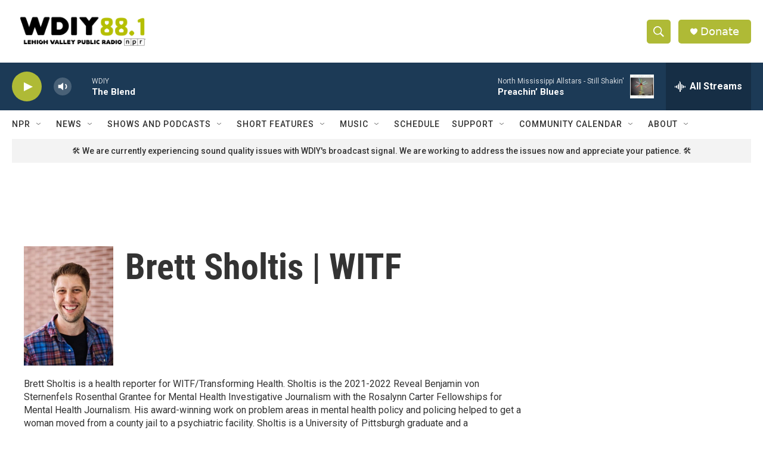

--- FILE ---
content_type: text/html;charset=UTF-8
request_url: https://www.wdiy.org/people/brett-sholtis-witf
body_size: 34097
content:
<!DOCTYPE html>
<html class="AuthorPage" lang="en">
    <head>
    <meta charset="UTF-8">

    

    <style data-cssvarsponyfill="true">
        :root { --siteBgColorInverse: #121212; --primaryTextColorInverse: #ffffff; --secondaryTextColorInverse: #cccccc; --tertiaryTextColorInverse: #cccccc; --headerBgColorInverse: #000000; --headerBorderColorInverse: #ffffff; --headerTextColorInverse: #ffffff; --secC1_Inverse: #a2a2a2; --secC4_Inverse: #282828; --headerNavBarBgColorInverse: #121212; --headerMenuBgColorInverse: #ffffff; --headerMenuTextColorInverse: #6b2b85; --headerMenuTextColorHoverInverse: #6b2b85; --liveBlogTextColorInverse: #ffffff; --applyButtonColorInverse: #4485D5; --applyButtonTextColorInverse: #4485D5; --siteBgColor: #ffffff; --primaryTextColor: #333333; --secondaryTextColor: #666666; --secC1: #666666; --secC4: #ffffff; --secC5: #ffffff; --siteBgColor: #ffffff; --siteInverseBgColor: #000000; --linkColor: #1a7fc3; --linkHoverColor: #125c8e; --headerBgColor: #ffffff; --headerBgColorInverse: #000000; --headerBorderColor: #ffffff; --headerBorderColorInverse: #ffffff; --tertiaryTextColor: #1c1c1c; --headerTextColor: #ffffff; --buttonTextColor: #ffffff; --headerNavBarBgColor: #ffffff; --headerNavBarTextColor: #333333; --headerMenuBgColor: #ffffff; --headerMenuTextColor: #333333; --headerMenuTextColorHover: #afba36; --liveBlogTextColor: #282829; --applyButtonColor: #194173; --applyButtonTextColor: #2c4273; --primaryColor1: #1c3a56; --primaryColor2: #afba36; --breakingColor: #ff6f00; --secC2: #666666; --secC3: #cccccc; --secC5: #ffffff; --linkColor: #1a7fc3; --linkHoverColor: #125c8e; --donateBGColor: #afba36; --headerIconColor: #ffffff; --hatButtonBgColor: #ffffff; --hatButtonBgHoverColor: #411c58; --hatButtonBorderColor: #411c58; --hatButtonBorderHoverColor: #ffffff; --hatButtoniconColor: #d62021; --hatButtonTextColor: #411c58; --hatButtonTextHoverColor: #ffffff; --footerTextColor: #ffffff; --footerTextBgColor: #ffffff; --footerPartnersBgColor: #000000; --listBorderColor: #030202; --gridBorderColor: #ffffff; --tagButtonBorderColor: #1a7fc3; --tagButtonTextColor: #1a7fc3; --breakingTextColor: #666666; --sectionTextColor: #666666; --contentWidth: 1240px; --primaryHeadlineFont: sans-serif; --secHlFont: sans-serif; --bodyFont: sans-serif; --colorWhite: #ffffff; --colorBlack: #000000;} .fonts-loaded { --primaryHeadlineFont: "Roboto Condensed"; --secHlFont: "Roboto Condensed"; --bodyFont: "Roboto"; --liveBlogBodyFont: "Roboto";}
    </style>

    
    <meta property="og:title" content="Brett Sholtis | WITF">

    <meta property="og:url" content="https://www.wdiy.org/people/brett-sholtis-witf">

    <meta property="og:image" content="https://npr.brightspotcdn.com/dims4/default/b41eb03/2147483647/strip/true/crop/800x420+0+190/resize/1200x630!/quality/90/?url=http%3A%2F%2Fnpr-brightspot.s3.amazonaws.com%2F4f%2F09%2F9da5f1a44f04b8cc2bb38a62fb02%2Fc5177ac2f9c998aed06b2faf83be94c1.jpg">

    
    <meta property="og:image:url" content="https://npr.brightspotcdn.com/dims4/default/b41eb03/2147483647/strip/true/crop/800x420+0+190/resize/1200x630!/quality/90/?url=http%3A%2F%2Fnpr-brightspot.s3.amazonaws.com%2F4f%2F09%2F9da5f1a44f04b8cc2bb38a62fb02%2Fc5177ac2f9c998aed06b2faf83be94c1.jpg">
    
    <meta property="og:image:width" content="1200">
    <meta property="og:image:height" content="630">
    <meta property="og:image:type" content="image/jpeg">
    

    <meta property="og:description" content="Brett Sholtis is a health reporter for WITF/Transforming Health. Sholtis is the 2021-2022 Reveal Benjamin von Sternenfels Rosenthal Grantee for Mental Health Investigative Journalism with the Rosalynn Carter Fellowships for Mental Health Journalism. His award-winning work on problem areas in mental health policy and policing helped to get a woman moved from a county jail to a psychiatric facility. Sholtis is a University of Pittsburgh graduate and a Pennsylvania Army National Guard Kosovo campaign veteran.">

    <meta property="og:site_name" content="WDIY | Lehigh Valley Public Radio">


<meta name="disqus.shortname" content="npr-wdiy">
<meta name="disqus.url" content="https://www.wdiy.org/people/brett-sholtis-witf">
<meta name="disqus.title" content="Brett Sholtis | WITF">
<meta name="disqus.identifier" content="0000017b-fe40-ddf0-a17b-ff7282ef0016">
    
    <meta name="twitter:card" content="summary_large_image"/>
    
    
    
    
    <meta name="twitter:description" content="Brett Sholtis is a health reporter for WITF/Transforming Health. Sholtis is the 2021-2022 Reveal Benjamin von Sternenfels Rosenthal Grantee for Mental Health Investigative Journalism with the Rosalynn Carter Fellowships for Mental Health Journalism. His award-winning work on problem areas in mental health policy and policing helped to get a woman moved from a county jail to a psychiatric facility. Sholtis is a University of Pittsburgh graduate and a Pennsylvania Army National Guard Kosovo campaign veteran."/>
    
    
    <meta name="twitter:image" content="https://npr.brightspotcdn.com/dims4/default/0e0a4e9/2147483647/strip/true/crop/800x450+0+175/resize/1200x675!/quality/90/?url=http%3A%2F%2Fnpr-brightspot.s3.amazonaws.com%2F4f%2F09%2F9da5f1a44f04b8cc2bb38a62fb02%2Fc5177ac2f9c998aed06b2faf83be94c1.jpg"/>

    
    
    
    
    <meta name="twitter:title" content="Brett Sholtis | WITF"/>
    

    <meta property="fb:app_id" content="wdiy881">




    <link data-cssvarsponyfill="true" class="Webpack-css" rel="stylesheet" href="https://npr.brightspotcdn.com/resource/00000177-1bc0-debb-a57f-dfcf4a950000/styleguide/All.min.0db89f2a608a6b13cec2d9fc84f71c45.gz.css">

    

    <style>.FooterNavigation-items-item {
    display: inline-block
}</style>
<style>[class*='-articleBody'] > ul,
[class*='-articleBody'] > ul ul {
    list-style-type: disc;
}</style>


    <meta name="viewport" content="width=device-width, initial-scale=1, viewport-fit=cover"><title>Brett Sholtis | WITF</title><meta name="description" content="Brett Sholtis is a health reporter for WITF/Transforming Health. Sholtis is the 2021-2022 Reveal Benjamin von Sternenfels Rosenthal Grantee for Mental Health Investigative Journalism with the Rosalynn Carter Fellowships for Mental Health Journalism. His award-winning work on problem areas in mental health policy and policing helped to get a woman moved from a county jail to a psychiatric facility. Sholtis is a University of Pittsburgh graduate and a Pennsylvania Army National Guard Kosovo campaign veteran."><link rel="canonical" href="https://www.wdiy.org/people/brett-sholtis-witf"><meta name="brightspot.contentId" content="0000017b-fe40-ddf0-a17b-ff7282ef0016"><link rel="apple-touch-icon"sizes="180x180"href="/apple-touch-icon.png"><link rel="icon"type="image/png"href="/favicon-32x32.png"><link rel="icon"type="image/png"href="/favicon-16x16.png">
    
    
    <meta name="brightspot-dataLayer" content="{
  &quot;author&quot; : &quot;Brett Sholtis | WITF&quot;,
  &quot;bspStoryId&quot; : null,
  &quot;category&quot; : null,
  &quot;inlineAudio&quot; : 0,
  &quot;keywords&quot; : null,
  &quot;nprCmsSite&quot; : false,
  &quot;nprStoryId&quot; : null,
  &quot;pageType&quot; : &quot;person&quot;,
  &quot;program&quot; : null,
  &quot;publishedDate&quot; : null,
  &quot;siteName&quot; : null,
  &quot;station&quot; : null,
  &quot;stationOrgId&quot; : null,
  &quot;storyOrgId&quot; : null,
  &quot;storyTheme&quot; : null,
  &quot;storyTitle&quot; : null,
  &quot;timezone&quot; : null,
  &quot;wordCount&quot; : 0,
  &quot;series&quot; : null
}">
    <script id="brightspot-dataLayer">
        (function () {
            var dataValue = document.head.querySelector('meta[name="brightspot-dataLayer"]').content;
            if (dataValue) {
                window.brightspotDataLayer = JSON.parse(dataValue);
            }
        })();
    </script>

    

    

    
    <script src="https://npr.brightspotcdn.com/resource/00000177-1bc0-debb-a57f-dfcf4a950000/styleguide/All.min.fd8f7fccc526453c829dde80fc7c2ef5.gz.js" async></script>
    

    <!-- no longer used, moved disqus script to be loaded by ps-disqus-comment-module.js to avoid errors --><meta name="gtm-dataLayer" content="{
  &quot;gtmAuthor&quot; : &quot;Brett Sholtis | WITF&quot;,
  &quot;gtmBspStoryId&quot; : null,
  &quot;gtmCategory&quot; : null,
  &quot;gtmInlineAudio&quot; : 0,
  &quot;gtmKeywords&quot; : null,
  &quot;gtmNprCmsSite&quot; : null,
  &quot;gtmNprStoryId&quot; : null,
  &quot;gtmPageType&quot; : &quot;person&quot;,
  &quot;gtmProgram&quot; : null,
  &quot;gtmPublishedDate&quot; : null,
  &quot;gtmSiteName&quot; : null,
  &quot;gtmStation&quot; : null,
  &quot;gtmStationOrgId&quot; : null,
  &quot;gtmStoryOrgId&quot; : null,
  &quot;gtmStoryTheme&quot; : null,
  &quot;gtmStoryTitle&quot; : null,
  &quot;gtmTimezone&quot; : null,
  &quot;gtmWordCount&quot; : 0,
  &quot;gtmSeries&quot; : null
}"><script>

    (function () {
        var dataValue = document.head.querySelector('meta[name="gtm-dataLayer"]').content;
        if (dataValue) {
            window.dataLayer = window.dataLayer || [];
            dataValue = JSON.parse(dataValue);
            dataValue['event'] = 'gtmFirstView';
            window.dataLayer.push(dataValue);
        }
    })();

    (function(w,d,s,l,i){w[l]=w[l]||[];w[l].push({'gtm.start':
            new Date().getTime(),event:'gtm.js'});var f=d.getElementsByTagName(s)[0],
        j=d.createElement(s),dl=l!='dataLayer'?'&l='+l:'';j.async=true;j.src=
        'https://www.googletagmanager.com/gtm.js?id='+i+dl;f.parentNode.insertBefore(j,f);
})(window,document,'script','dataLayer','GTM-N39QFDR');</script><script>

  window.fbAsyncInit = function() {
      FB.init({
          
              appId : 'wdiy881',
          
          xfbml : true,
          version : 'v2.9'
      });
  };

  (function(d, s, id){
     var js, fjs = d.getElementsByTagName(s)[0];
     if (d.getElementById(id)) {return;}
     js = d.createElement(s); js.id = id;
     js.src = "//connect.facebook.net/en_US/sdk.js";
     fjs.parentNode.insertBefore(js, fjs);
   }(document, 'script', 'facebook-jssdk'));
</script>
<script async="async" src="https://securepubads.g.doubleclick.net/tag/js/gpt.js"></script>
<script type="text/javascript">
    // Google tag setup
    var googletag = googletag || {};
    googletag.cmd = googletag.cmd || [];

    googletag.cmd.push(function () {
        // @see https://developers.google.com/publisher-tag/reference#googletag.PubAdsService_enableLazyLoad
        googletag.pubads().enableLazyLoad({
            fetchMarginPercent: 100, // fetch and render ads within this % of viewport
            renderMarginPercent: 100,
            mobileScaling: 1  // Same on mobile.
        });

        googletag.pubads().enableSingleRequest()
        googletag.pubads().enableAsyncRendering()
        googletag.pubads().collapseEmptyDivs()
        googletag.pubads().disableInitialLoad()
        googletag.enableServices()
    })
</script>
<script>window.addEventListener('DOMContentLoaded', (event) => {
    window.nulldurationobserver = new MutationObserver(function (mutations) {
        document.querySelectorAll('.StreamPill-duration').forEach(pill => { 
      if (pill.innerText == "LISTENNULL") {
         pill.innerText = "LISTEN"
      } 
    });
      });

      window.nulldurationobserver.observe(document.body, {
        childList: true,
        subtree: true
      });
});
</script>


    <script>
        var head = document.getElementsByTagName('head')
        head = head[0]
        var link = document.createElement('link');
        link.setAttribute('href', 'https://fonts.googleapis.com/css?family=Roboto Condensed|Roboto|Roboto:400,500,700&display=swap');
        var relList = link.relList;

        if (relList && relList.supports('preload')) {
            link.setAttribute('as', 'style');
            link.setAttribute('rel', 'preload');
            link.setAttribute('onload', 'this.rel="stylesheet"');
            link.setAttribute('crossorigin', 'anonymous');
        } else {
            link.setAttribute('rel', 'stylesheet');
        }

        head.appendChild(link);
    </script>
</head>


    <body class="Page-body" data-content-width="1240px">
    <noscript>
    <iframe src="https://www.googletagmanager.com/ns.html?id=GTM-N39QFDR" height="0" width="0" style="display:none;visibility:hidden"></iframe>
</noscript>
        

    <!-- Putting icons here, so we don't have to include in a bunch of -body hbs's -->
<svg xmlns="http://www.w3.org/2000/svg" style="display:none" id="iconsMap1" class="iconsMap">
    <symbol id="play-icon" viewBox="0 0 115 115">
        <polygon points="0,0 115,57.5 0,115" fill="currentColor" />
    </symbol>
    <symbol id="grid" viewBox="0 0 32 32">
            <g>
                <path d="M6.4,5.7 C6.4,6.166669 6.166669,6.4 5.7,6.4 L0.7,6.4 C0.233331,6.4 0,6.166669 0,5.7 L0,0.7 C0,0.233331 0.233331,0 0.7,0 L5.7,0 C6.166669,0 6.4,0.233331 6.4,0.7 L6.4,5.7 Z M19.2,5.7 C19.2,6.166669 18.966669,6.4 18.5,6.4 L13.5,6.4 C13.033331,6.4 12.8,6.166669 12.8,5.7 L12.8,0.7 C12.8,0.233331 13.033331,0 13.5,0 L18.5,0 C18.966669,0 19.2,0.233331 19.2,0.7 L19.2,5.7 Z M32,5.7 C32,6.166669 31.766669,6.4 31.3,6.4 L26.3,6.4 C25.833331,6.4 25.6,6.166669 25.6,5.7 L25.6,0.7 C25.6,0.233331 25.833331,0 26.3,0 L31.3,0 C31.766669,0 32,0.233331 32,0.7 L32,5.7 Z M6.4,18.5 C6.4,18.966669 6.166669,19.2 5.7,19.2 L0.7,19.2 C0.233331,19.2 0,18.966669 0,18.5 L0,13.5 C0,13.033331 0.233331,12.8 0.7,12.8 L5.7,12.8 C6.166669,12.8 6.4,13.033331 6.4,13.5 L6.4,18.5 Z M19.2,18.5 C19.2,18.966669 18.966669,19.2 18.5,19.2 L13.5,19.2 C13.033331,19.2 12.8,18.966669 12.8,18.5 L12.8,13.5 C12.8,13.033331 13.033331,12.8 13.5,12.8 L18.5,12.8 C18.966669,12.8 19.2,13.033331 19.2,13.5 L19.2,18.5 Z M32,18.5 C32,18.966669 31.766669,19.2 31.3,19.2 L26.3,19.2 C25.833331,19.2 25.6,18.966669 25.6,18.5 L25.6,13.5 C25.6,13.033331 25.833331,12.8 26.3,12.8 L31.3,12.8 C31.766669,12.8 32,13.033331 32,13.5 L32,18.5 Z M6.4,31.3 C6.4,31.766669 6.166669,32 5.7,32 L0.7,32 C0.233331,32 0,31.766669 0,31.3 L0,26.3 C0,25.833331 0.233331,25.6 0.7,25.6 L5.7,25.6 C6.166669,25.6 6.4,25.833331 6.4,26.3 L6.4,31.3 Z M19.2,31.3 C19.2,31.766669 18.966669,32 18.5,32 L13.5,32 C13.033331,32 12.8,31.766669 12.8,31.3 L12.8,26.3 C12.8,25.833331 13.033331,25.6 13.5,25.6 L18.5,25.6 C18.966669,25.6 19.2,25.833331 19.2,26.3 L19.2,31.3 Z M32,31.3 C32,31.766669 31.766669,32 31.3,32 L26.3,32 C25.833331,32 25.6,31.766669 25.6,31.3 L25.6,26.3 C25.6,25.833331 25.833331,25.6 26.3,25.6 L31.3,25.6 C31.766669,25.6 32,25.833331 32,26.3 L32,31.3 Z" id=""></path>
            </g>
    </symbol>
    <symbol id="radio-stream" width="18" height="19" viewBox="0 0 18 19">
        <g fill="currentColor" fill-rule="nonzero">
            <path d="M.5 8c-.276 0-.5.253-.5.565v1.87c0 .312.224.565.5.565s.5-.253.5-.565v-1.87C1 8.253.776 8 .5 8zM2.5 8c-.276 0-.5.253-.5.565v1.87c0 .312.224.565.5.565s.5-.253.5-.565v-1.87C3 8.253 2.776 8 2.5 8zM3.5 7c-.276 0-.5.276-.5.617v3.766c0 .34.224.617.5.617s.5-.276.5-.617V7.617C4 7.277 3.776 7 3.5 7zM5.5 6c-.276 0-.5.275-.5.613v5.774c0 .338.224.613.5.613s.5-.275.5-.613V6.613C6 6.275 5.776 6 5.5 6zM6.5 4c-.276 0-.5.26-.5.58v8.84c0 .32.224.58.5.58s.5-.26.5-.58V4.58C7 4.26 6.776 4 6.5 4zM8.5 0c-.276 0-.5.273-.5.61v17.78c0 .337.224.61.5.61s.5-.273.5-.61V.61C9 .273 8.776 0 8.5 0zM9.5 2c-.276 0-.5.274-.5.612v14.776c0 .338.224.612.5.612s.5-.274.5-.612V2.612C10 2.274 9.776 2 9.5 2zM11.5 5c-.276 0-.5.276-.5.616v8.768c0 .34.224.616.5.616s.5-.276.5-.616V5.616c0-.34-.224-.616-.5-.616zM12.5 6c-.276 0-.5.262-.5.584v4.832c0 .322.224.584.5.584s.5-.262.5-.584V6.584c0-.322-.224-.584-.5-.584zM14.5 7c-.276 0-.5.29-.5.647v3.706c0 .357.224.647.5.647s.5-.29.5-.647V7.647C15 7.29 14.776 7 14.5 7zM15.5 8c-.276 0-.5.253-.5.565v1.87c0 .312.224.565.5.565s.5-.253.5-.565v-1.87c0-.312-.224-.565-.5-.565zM17.5 8c-.276 0-.5.253-.5.565v1.87c0 .312.224.565.5.565s.5-.253.5-.565v-1.87c0-.312-.224-.565-.5-.565z"/>
        </g>
    </symbol>
    <symbol id="icon-magnify" viewBox="0 0 31 31">
        <g>
            <path fill-rule="evenodd" d="M22.604 18.89l-.323.566 8.719 8.8L28.255 31l-8.719-8.8-.565.404c-2.152 1.346-4.386 2.018-6.7 2.018-3.39 0-6.284-1.21-8.679-3.632C1.197 18.568 0 15.66 0 12.27c0-3.39 1.197-6.283 3.592-8.678C5.987 1.197 8.88 0 12.271 0c3.39 0 6.283 1.197 8.678 3.592 2.395 2.395 3.593 5.288 3.593 8.679 0 2.368-.646 4.574-1.938 6.62zM19.162 5.77C17.322 3.925 15.089 3 12.46 3c-2.628 0-4.862.924-6.702 2.77C3.92 7.619 3 9.862 3 12.5c0 2.639.92 4.882 2.76 6.73C7.598 21.075 9.832 22 12.46 22c2.629 0 4.862-.924 6.702-2.77C21.054 17.33 22 15.085 22 12.5c0-2.586-.946-4.83-2.838-6.73z"/>
        </g>
    </symbol>
    <symbol id="burger-menu" viewBox="0 0 14 10">
        <g>
            <path fill-rule="evenodd" d="M0 5.5v-1h14v1H0zM0 1V0h14v1H0zm0 9V9h14v1H0z"></path>
        </g>
    </symbol>
    <symbol id="close-x" viewBox="0 0 14 14">
        <g>
            <path fill-rule="nonzero" d="M6.336 7L0 .664.664 0 7 6.336 13.336 0 14 .664 7.664 7 14 13.336l-.664.664L7 7.664.664 14 0 13.336 6.336 7z"></path>
        </g>
    </symbol>
    <symbol id="share-more-arrow" viewBox="0 0 512 512" style="enable-background:new 0 0 512 512;">
        <g>
            <g>
                <path d="M512,241.7L273.643,3.343v156.152c-71.41,3.744-138.015,33.337-188.958,84.28C30.075,298.384,0,370.991,0,448.222v60.436
                    l29.069-52.985c45.354-82.671,132.173-134.027,226.573-134.027c5.986,0,12.004,0.212,18.001,0.632v157.779L512,241.7z
                    M255.642,290.666c-84.543,0-163.661,36.792-217.939,98.885c26.634-114.177,129.256-199.483,251.429-199.483h15.489V78.131
                    l163.568,163.568L304.621,405.267V294.531l-13.585-1.683C279.347,291.401,267.439,290.666,255.642,290.666z"></path>
            </g>
        </g>
    </symbol>
    <symbol id="chevron" viewBox="0 0 100 100">
        <g>
            <path d="M22.4566257,37.2056786 L-21.4456527,71.9511488 C-22.9248661,72.9681457 -24.9073712,72.5311671 -25.8758148,70.9765924 L-26.9788683,69.2027424 C-27.9450684,67.6481676 -27.5292733,65.5646602 -26.0500598,64.5484493 L20.154796,28.2208967 C21.5532435,27.2597011 23.3600078,27.2597011 24.759951,28.2208967 L71.0500598,64.4659264 C72.5292733,65.4829232 72.9450684,67.5672166 71.9788683,69.1217913 L70.8750669,70.8956413 C69.9073712,72.4502161 67.9241183,72.8848368 66.4449048,71.8694118 L22.4566257,37.2056786 Z" id="Transparent-Chevron" transform="translate(22.500000, 50.000000) rotate(90.000000) translate(-22.500000, -50.000000) "></path>
        </g>
    </symbol>
</svg>

<svg xmlns="http://www.w3.org/2000/svg" style="display:none" id="iconsMap2" class="iconsMap">
    <symbol id="mono-icon-facebook" viewBox="0 0 10 19">
        <path fill-rule="evenodd" d="M2.707 18.25V10.2H0V7h2.707V4.469c0-1.336.375-2.373 1.125-3.112C4.582.62 5.578.25 6.82.25c1.008 0 1.828.047 2.461.14v2.848H7.594c-.633 0-1.067.14-1.301.422-.188.235-.281.61-.281 1.125V7H9l-.422 3.2H6.012v8.05H2.707z"></path>
    </symbol>
    <symbol id="mono-icon-instagram" viewBox="0 0 17 17">
        <g>
            <path fill-rule="evenodd" d="M8.281 4.207c.727 0 1.4.182 2.022.545a4.055 4.055 0 0 1 1.476 1.477c.364.62.545 1.294.545 2.021 0 .727-.181 1.4-.545 2.021a4.055 4.055 0 0 1-1.476 1.477 3.934 3.934 0 0 1-2.022.545c-.726 0-1.4-.182-2.021-.545a4.055 4.055 0 0 1-1.477-1.477 3.934 3.934 0 0 1-.545-2.021c0-.727.182-1.4.545-2.021A4.055 4.055 0 0 1 6.26 4.752a3.934 3.934 0 0 1 2.021-.545zm0 6.68a2.54 2.54 0 0 0 1.864-.774 2.54 2.54 0 0 0 .773-1.863 2.54 2.54 0 0 0-.773-1.863 2.54 2.54 0 0 0-1.864-.774 2.54 2.54 0 0 0-1.863.774 2.54 2.54 0 0 0-.773 1.863c0 .727.257 1.348.773 1.863a2.54 2.54 0 0 0 1.863.774zM13.45 4.03c-.023.258-.123.48-.299.668a.856.856 0 0 1-.65.281.913.913 0 0 1-.668-.28.913.913 0 0 1-.281-.669c0-.258.094-.48.281-.668a.913.913 0 0 1 .668-.28c.258 0 .48.093.668.28.187.188.281.41.281.668zm2.672.95c.023.656.035 1.746.035 3.269 0 1.523-.017 2.62-.053 3.287-.035.668-.134 1.248-.298 1.74a4.098 4.098 0 0 1-.967 1.53 4.098 4.098 0 0 1-1.53.966c-.492.164-1.072.264-1.74.3-.668.034-1.763.052-3.287.052-1.523 0-2.619-.018-3.287-.053-.668-.035-1.248-.146-1.74-.334a3.747 3.747 0 0 1-1.53-.931 4.098 4.098 0 0 1-.966-1.53c-.164-.492-.264-1.072-.299-1.74C.424 10.87.406 9.773.406 8.25S.424 5.63.46 4.963c.035-.668.135-1.248.299-1.74.21-.586.533-1.096.967-1.53A4.098 4.098 0 0 1 3.254.727c.492-.164 1.072-.264 1.74-.3C5.662.394 6.758.376 8.281.376c1.524 0 2.62.018 3.287.053.668.035 1.248.135 1.74.299a4.098 4.098 0 0 1 2.496 2.496c.165.492.27 1.078.317 1.757zm-1.687 7.91c.14-.399.234-1.032.28-1.899.024-.515.036-1.242.036-2.18V7.689c0-.961-.012-1.688-.035-2.18-.047-.89-.14-1.524-.281-1.899a2.537 2.537 0 0 0-1.512-1.511c-.375-.14-1.008-.235-1.899-.282a51.292 51.292 0 0 0-2.18-.035H7.72c-.938 0-1.664.012-2.18.035-.867.047-1.5.141-1.898.282a2.537 2.537 0 0 0-1.512 1.511c-.14.375-.234 1.008-.281 1.899a51.292 51.292 0 0 0-.036 2.18v1.125c0 .937.012 1.664.036 2.18.047.866.14 1.5.28 1.898.306.726.81 1.23 1.513 1.511.398.141 1.03.235 1.898.282.516.023 1.242.035 2.18.035h1.125c.96 0 1.687-.012 2.18-.035.89-.047 1.523-.141 1.898-.282.726-.304 1.23-.808 1.512-1.511z"></path>
        </g>
    </symbol>
    <symbol id="mono-icon-email" viewBox="0 0 512 512">
        <g>
            <path d="M67,148.7c11,5.8,163.8,89.1,169.5,92.1c5.7,3,11.5,4.4,20.5,4.4c9,0,14.8-1.4,20.5-4.4c5.7-3,158.5-86.3,169.5-92.1
                c4.1-2.1,11-5.9,12.5-10.2c2.6-7.6-0.2-10.5-11.3-10.5H257H65.8c-11.1,0-13.9,3-11.3,10.5C56,142.9,62.9,146.6,67,148.7z"></path>
            <path d="M455.7,153.2c-8.2,4.2-81.8,56.6-130.5,88.1l82.2,92.5c2,2,2.9,4.4,1.8,5.6c-1.2,1.1-3.8,0.5-5.9-1.4l-98.6-83.2
                c-14.9,9.6-25.4,16.2-27.2,17.2c-7.7,3.9-13.1,4.4-20.5,4.4c-7.4,0-12.8-0.5-20.5-4.4c-1.9-1-12.3-7.6-27.2-17.2l-98.6,83.2
                c-2,2-4.7,2.6-5.9,1.4c-1.2-1.1-0.3-3.6,1.7-5.6l82.1-92.5c-48.7-31.5-123.1-83.9-131.3-88.1c-8.8-4.5-9.3,0.8-9.3,4.9
                c0,4.1,0,205,0,205c0,9.3,13.7,20.9,23.5,20.9H257h185.5c9.8,0,21.5-11.7,21.5-20.9c0,0,0-201,0-205
                C464,153.9,464.6,148.7,455.7,153.2z"></path>
        </g>
    </symbol>
    <symbol id="default-image" width="24" height="24" viewBox="0 0 24 24" fill="none" stroke="currentColor" stroke-width="2" stroke-linecap="round" stroke-linejoin="round" class="feather feather-image">
        <rect x="3" y="3" width="18" height="18" rx="2" ry="2"></rect>
        <circle cx="8.5" cy="8.5" r="1.5"></circle>
        <polyline points="21 15 16 10 5 21"></polyline>
    </symbol>
    <symbol id="icon-email" width="18px" viewBox="0 0 20 14">
        <g id="Symbols" stroke="none" stroke-width="1" fill="none" fill-rule="evenodd" stroke-linecap="round" stroke-linejoin="round">
            <g id="social-button-bar" transform="translate(-125.000000, -8.000000)" stroke="#000000">
                <g id="Group-2" transform="translate(120.000000, 0.000000)">
                    <g id="envelope" transform="translate(6.000000, 9.000000)">
                        <path d="M17.5909091,10.6363636 C17.5909091,11.3138182 17.0410909,11.8636364 16.3636364,11.8636364 L1.63636364,11.8636364 C0.958909091,11.8636364 0.409090909,11.3138182 0.409090909,10.6363636 L0.409090909,1.63636364 C0.409090909,0.958090909 0.958909091,0.409090909 1.63636364,0.409090909 L16.3636364,0.409090909 C17.0410909,0.409090909 17.5909091,0.958090909 17.5909091,1.63636364 L17.5909091,10.6363636 L17.5909091,10.6363636 Z" id="Stroke-406"></path>
                        <polyline id="Stroke-407" points="17.1818182 0.818181818 9 7.36363636 0.818181818 0.818181818"></polyline>
                    </g>
                </g>
            </g>
        </g>
    </symbol>
    <symbol id="mono-icon-print" viewBox="0 0 12 12">
        <g fill-rule="evenodd">
            <path fill-rule="nonzero" d="M9 10V7H3v3H1a1 1 0 0 1-1-1V4a1 1 0 0 1 1-1h10a1 1 0 0 1 1 1v3.132A2.868 2.868 0 0 1 9.132 10H9zm.5-4.5a1 1 0 1 0 0-2 1 1 0 0 0 0 2zM3 0h6v2H3z"></path>
            <path d="M4 8h4v4H4z"></path>
        </g>
    </symbol>
    <symbol id="mono-icon-copylink" viewBox="0 0 12 12">
        <g fill-rule="evenodd">
            <path d="M10.199 2.378c.222.205.4.548.465.897.062.332.016.614-.132.774L8.627 6.106c-.187.203-.512.232-.75-.014a.498.498 0 0 0-.706.028.499.499 0 0 0 .026.706 1.509 1.509 0 0 0 2.165-.04l1.903-2.06c.37-.398.506-.98.382-1.636-.105-.557-.392-1.097-.77-1.445L9.968.8C9.591.452 9.03.208 8.467.145 7.803.072 7.233.252 6.864.653L4.958 2.709a1.509 1.509 0 0 0 .126 2.161.5.5 0 1 0 .68-.734c-.264-.218-.26-.545-.071-.747L7.597 1.33c.147-.16.425-.228.76-.19.353.038.71.188.931.394l.91.843.001.001zM1.8 9.623c-.222-.205-.4-.549-.465-.897-.062-.332-.016-.614.132-.774l1.905-2.057c.187-.203.512-.232.75.014a.498.498 0 0 0 .706-.028.499.499 0 0 0-.026-.706 1.508 1.508 0 0 0-2.165.04L.734 7.275c-.37.399-.506.98-.382 1.637.105.557.392 1.097.77 1.445l.91.843c.376.35.937.594 1.5.656.664.073 1.234-.106 1.603-.507L7.04 9.291a1.508 1.508 0 0 0-.126-2.16.5.5 0 0 0-.68.734c.264.218.26.545.071.747l-1.904 2.057c-.147.16-.425.228-.76.191-.353-.038-.71-.188-.931-.394l-.91-.843z"></path>
            <path d="M8.208 3.614a.5.5 0 0 0-.707.028L3.764 7.677a.5.5 0 0 0 .734.68L8.235 4.32a.5.5 0 0 0-.027-.707"></path>
        </g>
    </symbol>
    <symbol id="mono-icon-linkedin" viewBox="0 0 16 17">
        <g fill-rule="evenodd">
            <path d="M3.734 16.125H.464V5.613h3.27zM2.117 4.172c-.515 0-.96-.188-1.336-.563A1.825 1.825 0 0 1 .22 2.273c0-.515.187-.96.562-1.335.375-.375.82-.563 1.336-.563.516 0 .961.188 1.336.563.375.375.563.82.563 1.335 0 .516-.188.961-.563 1.336-.375.375-.82.563-1.336.563zM15.969 16.125h-3.27v-5.133c0-.844-.07-1.453-.21-1.828-.259-.633-.762-.95-1.512-.95s-1.278.282-1.582.845c-.235.421-.352 1.043-.352 1.863v5.203H5.809V5.613h3.128v1.442h.036c.234-.469.609-.856 1.125-1.16.562-.375 1.218-.563 1.968-.563 1.524 0 2.59.48 3.2 1.441.468.774.703 1.97.703 3.586v5.766z"></path>
        </g>
    </symbol>
    <symbol id="mono-icon-pinterest" viewBox="0 0 512 512">
        <g>
            <path d="M256,32C132.3,32,32,132.3,32,256c0,91.7,55.2,170.5,134.1,205.2c-0.6-15.6-0.1-34.4,3.9-51.4
                c4.3-18.2,28.8-122.1,28.8-122.1s-7.2-14.3-7.2-35.4c0-33.2,19.2-58,43.2-58c20.4,0,30.2,15.3,30.2,33.6
                c0,20.5-13.1,51.1-19.8,79.5c-5.6,23.8,11.9,43.1,35.4,43.1c42.4,0,71-54.5,71-119.1c0-49.1-33.1-85.8-93.2-85.8
                c-67.9,0-110.3,50.7-110.3,107.3c0,19.5,5.8,33.3,14.8,43.9c4.1,4.9,4.7,6.9,3.2,12.5c-1.1,4.1-3.5,14-4.6,18
                c-1.5,5.7-6.1,7.7-11.2,5.6c-31.3-12.8-45.9-47-45.9-85.6c0-63.6,53.7-139.9,160.1-139.9c85.5,0,141.8,61.9,141.8,128.3
                c0,87.9-48.9,153.5-120.9,153.5c-24.2,0-46.9-13.1-54.7-27.9c0,0-13,51.6-15.8,61.6c-4.7,17.3-14,34.5-22.5,48
                c20.1,5.9,41.4,9.2,63.5,9.2c123.7,0,224-100.3,224-224C480,132.3,379.7,32,256,32z"></path>
        </g>
    </symbol>
    <symbol id="mono-icon-tumblr" viewBox="0 0 512 512">
        <g>
            <path d="M321.2,396.3c-11.8,0-22.4-2.8-31.5-8.3c-6.9-4.1-11.5-9.6-14-16.4c-2.6-6.9-3.6-22.3-3.6-46.4V224h96v-64h-96V48h-61.9
                c-2.7,21.5-7.5,44.7-14.5,58.6c-7,13.9-14,25.8-25.6,35.7c-11.6,9.9-25.6,17.9-41.9,23.3V224h48v140.4c0,19,2,33.5,5.9,43.5
                c4,10,11.1,19.5,21.4,28.4c10.3,8.9,22.8,15.7,37.3,20.5c14.6,4.8,31.4,7.2,50.4,7.2c16.7,0,30.3-1.7,44.7-5.1
                c14.4-3.4,30.5-9.3,48.2-17.6v-65.6C363.2,389.4,342.3,396.3,321.2,396.3z"></path>
        </g>
    </symbol>
    <symbol id="mono-icon-twitter" viewBox="0 0 1200 1227">
        <g>
            <path d="M714.163 519.284L1160.89 0H1055.03L667.137 450.887L357.328 0H0L468.492 681.821L0 1226.37H105.866L515.491
            750.218L842.672 1226.37H1200L714.137 519.284H714.163ZM569.165 687.828L521.697 619.934L144.011 79.6944H306.615L611.412
            515.685L658.88 583.579L1055.08 1150.3H892.476L569.165 687.854V687.828Z" fill="white"></path>
        </g>
    </symbol>
    <symbol id="mono-icon-youtube" viewBox="0 0 512 512">
        <g>
            <path fill-rule="evenodd" d="M508.6,148.8c0-45-33.1-81.2-74-81.2C379.2,65,322.7,64,265,64c-3,0-6,0-9,0s-6,0-9,0c-57.6,0-114.2,1-169.6,3.6
                c-40.8,0-73.9,36.4-73.9,81.4C1,184.6-0.1,220.2,0,255.8C-0.1,291.4,1,327,3.4,362.7c0,45,33.1,81.5,73.9,81.5
                c58.2,2.7,117.9,3.9,178.6,3.8c60.8,0.2,120.3-1,178.6-3.8c40.9,0,74-36.5,74-81.5c2.4-35.7,3.5-71.3,3.4-107
                C512.1,220.1,511,184.5,508.6,148.8z M207,353.9V157.4l145,98.2L207,353.9z"></path>
        </g>
    </symbol>
    <symbol id="mono-icon-flipboard" viewBox="0 0 500 500">
        <g>
            <path d="M0,0V500H500V0ZM400,200H300V300H200V400H100V100H400Z"></path>
        </g>
    </symbol>
    <symbol id="mono-icon-bluesky" viewBox="0 0 568 501">
        <g>
            <path d="M123.121 33.6637C188.241 82.5526 258.281 181.681 284 234.873C309.719 181.681 379.759 82.5526 444.879
            33.6637C491.866 -1.61183 568 -28.9064 568 57.9464C568 75.2916 558.055 203.659 552.222 224.501C531.947 296.954
            458.067 315.434 392.347 304.249C507.222 323.8 536.444 388.56 473.333 453.32C353.473 576.312 301.061 422.461
            287.631 383.039C285.169 375.812 284.017 372.431 284 375.306C283.983 372.431 282.831 375.812 280.369 383.039C266.939
            422.461 214.527 576.312 94.6667 453.32C31.5556 388.56 60.7778 323.8 175.653 304.249C109.933 315.434 36.0535
            296.954 15.7778 224.501C9.94525 203.659 0 75.2916 0 57.9464C0 -28.9064 76.1345 -1.61183 123.121 33.6637Z"
            fill="white">
            </path>
        </g>
    </symbol>
    <symbol id="mono-icon-threads" viewBox="0 0 192 192">
        <g>
            <path d="M141.537 88.9883C140.71 88.5919 139.87 88.2104 139.019 87.8451C137.537 60.5382 122.616 44.905 97.5619 44.745C97.4484 44.7443 97.3355 44.7443 97.222 44.7443C82.2364 44.7443 69.7731 51.1409 62.102 62.7807L75.881 72.2328C81.6116 63.5383 90.6052 61.6848 97.2286 61.6848C97.3051 61.6848 97.3819 61.6848 97.4576 61.6855C105.707 61.7381 111.932 64.1366 115.961 68.814C118.893 72.2193 120.854 76.925 121.825 82.8638C114.511 81.6207 106.601 81.2385 98.145 81.7233C74.3247 83.0954 59.0111 96.9879 60.0396 116.292C60.5615 126.084 65.4397 134.508 73.775 140.011C80.8224 144.663 89.899 146.938 99.3323 146.423C111.79 145.74 121.563 140.987 128.381 132.296C133.559 125.696 136.834 117.143 138.28 106.366C144.217 109.949 148.617 114.664 151.047 120.332C155.179 129.967 155.42 145.8 142.501 158.708C131.182 170.016 117.576 174.908 97.0135 175.059C74.2042 174.89 56.9538 167.575 45.7381 153.317C35.2355 139.966 29.8077 120.682 29.6052 96C29.8077 71.3178 35.2355 52.0336 45.7381 38.6827C56.9538 24.4249 74.2039 17.11 97.0132 16.9405C119.988 17.1113 137.539 24.4614 149.184 38.788C154.894 45.8136 159.199 54.6488 162.037 64.9503L178.184 60.6422C174.744 47.9622 169.331 37.0357 161.965 27.974C147.036 9.60668 125.202 0.195148 97.0695 0H96.9569C68.8816 0.19447 47.2921 9.6418 32.7883 28.0793C19.8819 44.4864 13.2244 67.3157 13.0007 95.9325L13 96L13.0007 96.0675C13.2244 124.684 19.8819 147.514 32.7883 163.921C47.2921 182.358 68.8816 191.806 96.9569 192H97.0695C122.03 191.827 139.624 185.292 154.118 170.811C173.081 151.866 172.51 128.119 166.26 113.541C161.776 103.087 153.227 94.5962 141.537 88.9883ZM98.4405 129.507C88.0005 130.095 77.1544 125.409 76.6196 115.372C76.2232 107.93 81.9158 99.626 99.0812 98.6368C101.047 98.5234 102.976 98.468 104.871 98.468C111.106 98.468 116.939 99.0737 122.242 100.233C120.264 124.935 108.662 128.946 98.4405 129.507Z" fill="white"></path>
        </g>
    </symbol>
 </svg>

<svg xmlns="http://www.w3.org/2000/svg" style="display:none" id="iconsMap3" class="iconsMap">
    <symbol id="volume-mute" x="0px" y="0px" viewBox="0 0 24 24" style="enable-background:new 0 0 24 24;">
        <polygon fill="currentColor" points="11,5 6,9 2,9 2,15 6,15 11,19 "/>
        <line style="fill:none;stroke:currentColor;stroke-width:2;stroke-linecap:round;stroke-linejoin:round;" x1="23" y1="9" x2="17" y2="15"/>
        <line style="fill:none;stroke:currentColor;stroke-width:2;stroke-linecap:round;stroke-linejoin:round;" x1="17" y1="9" x2="23" y2="15"/>
    </symbol>
    <symbol id="volume-low" x="0px" y="0px" viewBox="0 0 24 24" style="enable-background:new 0 0 24 24;" xml:space="preserve">
        <polygon fill="currentColor" points="11,5 6,9 2,9 2,15 6,15 11,19 "/>
    </symbol>
    <symbol id="volume-mid" x="0px" y="0px" viewBox="0 0 24 24" style="enable-background:new 0 0 24 24;">
        <polygon fill="currentColor" points="11,5 6,9 2,9 2,15 6,15 11,19 "/>
        <path style="fill:none;stroke:currentColor;stroke-width:2;stroke-linecap:round;stroke-linejoin:round;" d="M15.5,8.5c2,2,2,5.1,0,7.1"/>
    </symbol>
    <symbol id="volume-high" x="0px" y="0px" viewBox="0 0 24 24" style="enable-background:new 0 0 24 24;">
        <polygon fill="currentColor" points="11,5 6,9 2,9 2,15 6,15 11,19 "/>
        <path style="fill:none;stroke:currentColor;stroke-width:2;stroke-linecap:round;stroke-linejoin:round;" d="M19.1,4.9c3.9,3.9,3.9,10.2,0,14.1 M15.5,8.5c2,2,2,5.1,0,7.1"/>
    </symbol>
    <symbol id="pause-icon" viewBox="0 0 12 16">
        <rect x="0" y="0" width="4" height="16" fill="currentColor"></rect>
        <rect x="8" y="0" width="4" height="16" fill="currentColor"></rect>
    </symbol>
    <symbol id="heart" viewBox="0 0 24 24">
        <g>
            <path d="M12 4.435c-1.989-5.399-12-4.597-12 3.568 0 4.068 3.06 9.481 12 14.997 8.94-5.516 12-10.929 12-14.997 0-8.118-10-8.999-12-3.568z"/>
        </g>
    </symbol>
    <symbol id="icon-location" width="24" height="24" viewBox="0 0 24 24" fill="currentColor" stroke="currentColor" stroke-width="2" stroke-linecap="round" stroke-linejoin="round" class="feather feather-map-pin">
        <path d="M21 10c0 7-9 13-9 13s-9-6-9-13a9 9 0 0 1 18 0z" fill="currentColor" fill-opacity="1"></path>
        <circle cx="12" cy="10" r="5" fill="#ffffff"></circle>
    </symbol>
    <symbol id="icon-ticket" width="23px" height="15px" viewBox="0 0 23 15">
        <g stroke="none" stroke-width="1" fill="none" fill-rule="evenodd">
            <g transform="translate(-625.000000, -1024.000000)">
                <g transform="translate(625.000000, 1024.000000)">
                    <path d="M0,12.057377 L0,3.94262296 C0.322189879,4.12588308 0.696256938,4.23076923 1.0952381,4.23076923 C2.30500469,4.23076923 3.28571429,3.26645946 3.28571429,2.07692308 C3.28571429,1.68461385 3.17904435,1.31680209 2.99266757,1 L20.0073324,1 C19.8209556,1.31680209 19.7142857,1.68461385 19.7142857,2.07692308 C19.7142857,3.26645946 20.6949953,4.23076923 21.9047619,4.23076923 C22.3037431,4.23076923 22.6778101,4.12588308 23,3.94262296 L23,12.057377 C22.6778101,11.8741169 22.3037431,11.7692308 21.9047619,11.7692308 C20.6949953,11.7692308 19.7142857,12.7335405 19.7142857,13.9230769 C19.7142857,14.3153862 19.8209556,14.6831979 20.0073324,15 L2.99266757,15 C3.17904435,14.6831979 3.28571429,14.3153862 3.28571429,13.9230769 C3.28571429,12.7335405 2.30500469,11.7692308 1.0952381,11.7692308 C0.696256938,11.7692308 0.322189879,11.8741169 -2.13162821e-14,12.057377 Z" fill="currentColor"></path>
                    <path d="M14.5,0.533333333 L14.5,15.4666667" stroke="#FFFFFF" stroke-linecap="square" stroke-dasharray="2"></path>
                </g>
            </g>
        </g>
    </symbol>
    <symbol id="icon-refresh" width="24" height="24" viewBox="0 0 24 24" fill="none" stroke="currentColor" stroke-width="2" stroke-linecap="round" stroke-linejoin="round" class="feather feather-refresh-cw">
        <polyline points="23 4 23 10 17 10"></polyline>
        <polyline points="1 20 1 14 7 14"></polyline>
        <path d="M3.51 9a9 9 0 0 1 14.85-3.36L23 10M1 14l4.64 4.36A9 9 0 0 0 20.49 15"></path>
    </symbol>

    <symbol>
    <g id="mono-icon-link-post" stroke="none" stroke-width="1" fill="none" fill-rule="evenodd">
        <g transform="translate(-313.000000, -10148.000000)" fill="#000000" fill-rule="nonzero">
            <g transform="translate(306.000000, 10142.000000)">
                <path d="M14.0614027,11.2506973 L14.3070318,11.2618997 C15.6181751,11.3582102 16.8219637,12.0327684 17.6059678,13.1077805 C17.8500396,13.4424472 17.7765978,13.9116075 17.441931,14.1556793 C17.1072643,14.3997511 16.638104,14.3263093 16.3940322,13.9916425 C15.8684436,13.270965 15.0667922,12.8217495 14.1971448,12.7578692 C13.3952042,12.6989624 12.605753,12.9728728 12.0021966,13.5148801 L11.8552806,13.6559298 L9.60365896,15.9651545 C8.45118119,17.1890154 8.4677248,19.1416686 9.64054436,20.3445766 C10.7566428,21.4893084 12.5263723,21.5504727 13.7041492,20.5254372 L13.8481981,20.3916503 L15.1367586,19.070032 C15.4259192,18.7734531 15.9007548,18.7674393 16.1973338,19.0565998 C16.466951,19.3194731 16.4964317,19.7357968 16.282313,20.0321436 L16.2107659,20.117175 L14.9130245,21.4480474 C13.1386707,23.205741 10.3106091,23.1805355 8.5665371,21.3917196 C6.88861294,19.6707486 6.81173139,16.9294487 8.36035888,15.1065701 L8.5206409,14.9274155 L10.7811785,12.6088842 C11.6500838,11.7173642 12.8355419,11.2288664 14.0614027,11.2506973 Z M22.4334629,7.60828039 C24.1113871,9.32925141 24.1882686,12.0705513 22.6396411,13.8934299 L22.4793591,14.0725845 L20.2188215,16.3911158 C19.2919892,17.3420705 18.0049901,17.8344754 16.6929682,17.7381003 C15.3818249,17.6417898 14.1780363,16.9672316 13.3940322,15.8922195 C13.1499604,15.5575528 13.2234022,15.0883925 13.558069,14.8443207 C13.8927357,14.6002489 14.361896,14.6736907 14.6059678,15.0083575 C15.1315564,15.729035 15.9332078,16.1782505 16.8028552,16.2421308 C17.6047958,16.3010376 18.394247,16.0271272 18.9978034,15.4851199 L19.1447194,15.3440702 L21.396341,13.0348455 C22.5488188,11.8109846 22.5322752,9.85833141 21.3594556,8.65542337 C20.2433572,7.51069163 18.4736277,7.44952726 17.2944986,8.47594561 L17.1502735,8.60991269 L15.8541776,9.93153101 C15.5641538,10.2272658 15.0893026,10.2318956 14.7935678,9.94187181 C14.524718,9.67821384 14.4964508,9.26180596 14.7114324,8.96608447 L14.783227,8.88126205 L16.0869755,7.55195256 C17.8613293,5.79425896 20.6893909,5.81946452 22.4334629,7.60828039 Z" id="Icon-Link"></path>
            </g>
        </g>
    </g>
    </symbol>
    <symbol id="icon-passport-badge" viewBox="0 0 80 80">
        <g fill="none" fill-rule="evenodd">
            <path fill="#5680FF" d="M0 0L80 0 0 80z" transform="translate(-464.000000, -281.000000) translate(100.000000, 180.000000) translate(364.000000, 101.000000)"/>
            <g fill="#FFF" fill-rule="nonzero">
                <path d="M17.067 31.676l-3.488-11.143-11.144-3.488 11.144-3.488 3.488-11.144 3.488 11.166 11.143 3.488-11.143 3.466-3.488 11.143zm4.935-19.567l1.207.373 2.896-4.475-4.497 2.895.394 1.207zm-9.871 0l.373-1.207-4.497-2.895 2.895 4.475 1.229-.373zm9.871 9.893l-.373 1.207 4.497 2.896-2.895-4.497-1.229.394zm-9.871 0l-1.207-.373-2.895 4.497 4.475-2.895-.373-1.229zm22.002-4.935c0 9.41-7.634 17.066-17.066 17.066C7.656 34.133 0 26.5 0 17.067 0 7.634 7.634 0 17.067 0c9.41 0 17.066 7.634 17.066 17.067zm-2.435 0c0-8.073-6.559-14.632-14.631-14.632-8.073 0-14.632 6.559-14.632 14.632 0 8.072 6.559 14.631 14.632 14.631 8.072-.022 14.631-6.58 14.631-14.631z" transform="translate(-464.000000, -281.000000) translate(100.000000, 180.000000) translate(364.000000, 101.000000) translate(6.400000, 6.400000)"/>
            </g>
        </g>
    </symbol>
    <symbol id="icon-passport-badge-circle" viewBox="0 0 45 45">
        <g fill="none" fill-rule="evenodd">
            <circle cx="23.5" cy="23" r="20.5" fill="#5680FF"/>
            <g fill="#FFF" fill-rule="nonzero">
                <path d="M17.067 31.676l-3.488-11.143-11.144-3.488 11.144-3.488 3.488-11.144 3.488 11.166 11.143 3.488-11.143 3.466-3.488 11.143zm4.935-19.567l1.207.373 2.896-4.475-4.497 2.895.394 1.207zm-9.871 0l.373-1.207-4.497-2.895 2.895 4.475 1.229-.373zm9.871 9.893l-.373 1.207 4.497 2.896-2.895-4.497-1.229.394zm-9.871 0l-1.207-.373-2.895 4.497 4.475-2.895-.373-1.229zm22.002-4.935c0 9.41-7.634 17.066-17.066 17.066C7.656 34.133 0 26.5 0 17.067 0 7.634 7.634 0 17.067 0c9.41 0 17.066 7.634 17.066 17.067zm-2.435 0c0-8.073-6.559-14.632-14.631-14.632-8.073 0-14.632 6.559-14.632 14.632 0 8.072 6.559 14.631 14.632 14.631 8.072-.022 14.631-6.58 14.631-14.631z" transform="translate(-464.000000, -281.000000) translate(100.000000, 180.000000) translate(364.000000, 101.000000) translate(6.400000, 6.400000)"/>
            </g>
        </g>
    </symbol>
    <symbol id="icon-pbs-charlotte-passport-navy" viewBox="0 0 401 42">
        <g fill="none" fill-rule="evenodd">
            <g transform="translate(-91.000000, -1361.000000) translate(89.000000, 1275.000000) translate(2.828125, 86.600000) translate(217.623043, -0.000000)">
                <circle cx="20.435" cy="20.435" r="20.435" fill="#5680FF"/>
                <path fill="#FFF" fill-rule="nonzero" d="M20.435 36.115l-3.743-11.96-11.96-3.743 11.96-3.744 3.743-11.96 3.744 11.984 11.96 3.743-11.96 3.72-3.744 11.96zm5.297-21l1.295.4 3.108-4.803-4.826 3.108.423 1.295zm-10.594 0l.4-1.295-4.826-3.108 3.108 4.803 1.318-.4zm10.594 10.617l-.4 1.295 4.826 3.108-3.107-4.826-1.319.423zm-10.594 0l-1.295-.4-3.107 4.826 4.802-3.107-.4-1.319zm23.614-5.297c0 10.1-8.193 18.317-18.317 18.317-10.1 0-18.316-8.193-18.316-18.317 0-10.123 8.193-18.316 18.316-18.316 10.1 0 18.317 8.193 18.317 18.316zm-2.614 0c0-8.664-7.039-15.703-15.703-15.703S4.732 11.772 4.732 20.435c0 8.664 7.04 15.703 15.703 15.703 8.664-.023 15.703-7.063 15.703-15.703z"/>
            </g>
            <path fill="currentColor" fill-rule="nonzero" d="M4.898 31.675v-8.216h2.1c2.866 0 5.075-.658 6.628-1.975 1.554-1.316 2.33-3.217 2.33-5.703 0-2.39-.729-4.19-2.187-5.395-1.46-1.206-3.59-1.81-6.391-1.81H0v23.099h4.898zm1.611-12.229H4.898V12.59h2.227c1.338 0 2.32.274 2.947.821.626.548.94 1.396.94 2.544 0 1.137-.374 2.004-1.122 2.599-.748.595-1.875.892-3.38.892zm22.024 12.229c2.612 0 4.68-.59 6.201-1.77 1.522-1.18 2.283-2.823 2.283-4.93 0-1.484-.324-2.674-.971-3.57-.648-.895-1.704-1.506-3.168-1.832v-.158c1.074-.18 1.935-.711 2.583-1.596.648-.885.972-2.017.972-3.397 0-2.032-.74-3.515-2.22-4.447-1.48-.932-3.858-1.398-7.133-1.398H19.89v23.098h8.642zm-.9-13.95h-2.844V12.59h2.575c1.401 0 2.425.192 3.073.576.648.385.972 1.02.972 1.904 0 .948-.298 1.627-.893 2.038-.595.41-1.556.616-2.883.616zm.347 9.905H24.79v-6.02h3.033c2.739 0 4.108.96 4.108 2.876 0 1.064-.321 1.854-.964 2.37-.642.516-1.638.774-2.986.774zm18.343 4.36c2.676 0 4.764-.6 6.265-1.8 1.5-1.201 2.251-2.844 2.251-4.93 0-1.506-.4-2.778-1.2-3.815-.801-1.038-2.281-2.072-4.44-3.105-1.633-.779-2.668-1.319-3.105-1.619-.437-.3-.755-.61-.955-.932-.2-.321-.3-.698-.3-1.13 0-.695.247-1.258.742-1.69.495-.432 1.206-.648 2.133-.648.78 0 1.572.1 2.377.3.806.2 1.825.553 3.058 1.059l1.58-3.808c-1.19-.516-2.33-.916-3.421-1.2-1.09-.285-2.236-.427-3.436-.427-2.444 0-4.358.585-5.743 1.754-1.385 1.169-2.078 2.775-2.078 4.818 0 1.085.211 2.033.632 2.844.422.811.985 1.522 1.69 2.133.706.61 1.765 1.248 3.176 1.912 1.506.716 2.504 1.237 2.994 1.564.49.326.861.666 1.114 1.019.253.353.38.755.38 1.208 0 .811-.288 1.422-.862 1.833-.574.41-1.398.616-2.472.616-.896 0-1.883-.142-2.963-.426-1.08-.285-2.398-.775-3.957-1.47v4.55c1.896.927 4.076 1.39 6.54 1.39zm29.609 0c2.338 0 4.455-.394 6.351-1.184v-4.108c-2.307.811-4.27 1.216-5.893 1.216-3.865 0-5.798-2.575-5.798-7.725 0-2.475.506-4.405 1.517-5.79 1.01-1.385 2.438-2.078 4.281-2.078.843 0 1.701.153 2.575.458.874.306 1.743.664 2.607 1.075l1.58-3.982c-2.265-1.084-4.519-1.627-6.762-1.627-2.201 0-4.12.482-5.759 1.446-1.637.963-2.893 2.348-3.768 4.155-.874 1.806-1.31 3.91-1.31 6.311 0 3.813.89 6.738 2.67 8.777 1.78 2.038 4.35 3.057 7.709 3.057zm15.278-.315v-8.31c0-2.054.3-3.54.9-4.456.601-.916 1.575-1.374 2.923-1.374 1.896 0 2.844 1.274 2.844 3.823v10.317h4.819V20.157c0-2.085-.537-3.686-1.612-4.802-1.074-1.117-2.649-1.675-4.724-1.675-2.338 0-4.044.864-5.118 2.59h-.253l.11-1.421c.074-1.443.111-2.36.111-2.749V7.092h-4.819v24.583h4.82zm20.318.316c1.38 0 2.499-.198 3.357-.593.859-.395 1.693-1.103 2.504-2.125h.127l.932 2.402h3.365v-11.77c0-2.107-.632-3.676-1.896-4.708-1.264-1.033-3.08-1.549-5.45-1.549-2.476 0-4.73.532-6.762 1.596l1.595 3.254c1.907-.853 3.566-1.28 4.977-1.28 1.833 0 2.749.896 2.749 2.687v.774l-3.065.094c-2.644.095-4.621.588-5.932 1.478-1.312.89-1.967 2.272-1.967 4.147 0 1.79.487 3.17 1.461 4.14.974.968 2.31 1.453 4.005 1.453zm1.817-3.524c-1.559 0-2.338-.679-2.338-2.038 0-.948.342-1.653 1.027-2.117.684-.463 1.727-.716 3.128-.758l1.864-.063v1.453c0 1.064-.334 1.917-1.003 2.56-.669.642-1.562.963-2.678.963zm17.822 3.208v-8.99c0-1.422.429-2.528 1.287-3.318.859-.79 2.057-1.185 3.594-1.185.559 0 1.033.053 1.422.158l.364-4.518c-.432-.095-.975-.142-1.628-.142-1.095 0-2.109.303-3.04.908-.933.606-1.673 1.404-2.22 2.394h-.237l-.711-2.97h-3.65v17.663h4.819zm14.267 0V7.092h-4.819v24.583h4.819zm12.07.316c2.708 0 4.82-.811 6.336-2.433 1.517-1.622 2.275-3.871 2.275-6.746 0-1.854-.347-3.47-1.043-4.85-.695-1.38-1.69-2.439-2.986-3.176-1.295-.738-2.79-1.106-4.486-1.106-2.728 0-4.845.8-6.351 2.401-1.507 1.601-2.26 3.845-2.26 6.73 0 1.854.348 3.476 1.043 4.867.695 1.39 1.69 2.456 2.986 3.199 1.295.742 2.791 1.114 4.487 1.114zm.064-3.871c-1.295 0-2.23-.448-2.804-1.343-.574-.895-.861-2.217-.861-3.965 0-1.76.284-3.073.853-3.942.569-.87 1.495-1.304 2.78-1.304 1.296 0 2.228.437 2.797 1.312.569.874.853 2.185.853 3.934 0 1.758-.282 3.083-.845 3.973-.564.89-1.488 1.335-2.773 1.335zm18.154 3.87c1.748 0 3.222-.268 4.423-.805v-3.586c-1.18.368-2.19.552-3.033.552-.632 0-1.14-.163-1.525-.49-.384-.326-.576-.831-.576-1.516V17.63h4.945v-3.618h-4.945v-3.76h-3.081l-1.39 3.728-2.655 1.611v2.039h2.307v8.515c0 1.949.44 3.41 1.32 4.384.879.974 2.282 1.462 4.21 1.462zm13.619 0c1.748 0 3.223-.268 4.423-.805v-3.586c-1.18.368-2.19.552-3.033.552-.632 0-1.14-.163-1.524-.49-.385-.326-.577-.831-.577-1.516V17.63h4.945v-3.618h-4.945v-3.76h-3.08l-1.391 3.728-2.654 1.611v2.039h2.306v8.515c0 1.949.44 3.41 1.32 4.384.879.974 2.282 1.462 4.21 1.462zm15.562 0c1.38 0 2.55-.102 3.508-.308.958-.205 1.859-.518 2.701-.94v-3.728c-1.032.484-2.022.837-2.97 1.058-.948.222-1.954.332-3.017.332-1.37 0-2.433-.384-3.192-1.153-.758-.769-1.164-1.838-1.216-3.207h11.39v-2.338c0-2.507-.695-4.471-2.085-5.893-1.39-1.422-3.333-2.133-5.83-2.133-2.612 0-4.658.808-6.137 2.425-1.48 1.617-2.22 3.905-2.22 6.864 0 2.876.8 5.098 2.401 6.668 1.601 1.569 3.824 2.354 6.667 2.354zm2.686-11.153h-6.762c.085-1.19.416-2.11.996-2.757.579-.648 1.38-.972 2.401-.972 1.022 0 1.833.324 2.433.972.6.648.911 1.566.932 2.757zM270.555 31.675v-8.216h2.102c2.864 0 5.074-.658 6.627-1.975 1.554-1.316 2.33-3.217 2.33-5.703 0-2.39-.729-4.19-2.188-5.395-1.458-1.206-3.589-1.81-6.39-1.81h-7.378v23.099h4.897zm1.612-12.229h-1.612V12.59h2.228c1.338 0 2.32.274 2.946.821.627.548.94 1.396.94 2.544 0 1.137-.373 2.004-1.121 2.599-.748.595-1.875.892-3.381.892zm17.3 12.545c1.38 0 2.5-.198 3.357-.593.859-.395 1.694-1.103 2.505-2.125h.126l.932 2.402h3.365v-11.77c0-2.107-.632-3.676-1.896-4.708-1.264-1.033-3.08-1.549-5.45-1.549-2.475 0-4.73.532-6.762 1.596l1.596 3.254c1.906-.853 3.565-1.28 4.976-1.28 1.833 0 2.75.896 2.75 2.687v.774l-3.066.094c-2.643.095-4.62.588-5.932 1.478-1.311.89-1.967 2.272-1.967 4.147 0 1.79.487 3.17 1.461 4.14.975.968 2.31 1.453 4.005 1.453zm1.817-3.524c-1.559 0-2.338-.679-2.338-2.038 0-.948.342-1.653 1.027-2.117.684-.463 1.727-.716 3.128-.758l1.864-.063v1.453c0 1.064-.334 1.917-1.003 2.56-.669.642-1.561.963-2.678.963zm17.79 3.524c2.507 0 4.39-.474 5.648-1.422 1.259-.948 1.888-2.328 1.888-4.14 0-.874-.152-1.627-.458-2.259-.305-.632-.78-1.19-1.422-1.674-.642-.485-1.653-1.006-3.033-1.565-1.548-.621-2.552-1.09-3.01-1.406-.458-.316-.687-.69-.687-1.121 0-.77.71-1.154 2.133-1.154.8 0 1.585.121 2.354.364.769.242 1.595.553 2.48.932l1.454-3.476c-2.012-.927-4.082-1.39-6.21-1.39-2.232 0-3.957.429-5.173 1.287-1.217.859-1.825 2.073-1.825 3.642 0 .916.145 1.688.434 2.315.29.626.753 1.182 1.39 1.666.638.485 1.636 1.011 2.995 1.58.947.4 1.706.75 2.275 1.05.568.301.969.57 1.2.807.232.237.348.545.348.924 0 1.01-.874 1.516-2.623 1.516-.853 0-1.84-.142-2.962-.426-1.122-.284-2.13-.637-3.025-1.059v3.982c.79.337 1.637.592 2.543.766.906.174 2.001.26 3.286.26zm15.658 0c2.506 0 4.389-.474 5.648-1.422 1.258-.948 1.888-2.328 1.888-4.14 0-.874-.153-1.627-.459-2.259-.305-.632-.779-1.19-1.421-1.674-.643-.485-1.654-1.006-3.034-1.565-1.548-.621-2.551-1.09-3.01-1.406-.458-.316-.687-.69-.687-1.121 0-.77.711-1.154 2.133-1.154.8 0 1.585.121 2.354.364.769.242 1.596.553 2.48.932l1.454-3.476c-2.012-.927-4.081-1.39-6.209-1.39-2.233 0-3.957.429-5.174 1.287-1.216.859-1.825 2.073-1.825 3.642 0 .916.145 1.688.435 2.315.29.626.753 1.182 1.39 1.666.637.485 1.635 1.011 2.994 1.58.948.4 1.706.75 2.275 1.05.569.301.969.57 1.2.807.232.237.348.545.348.924 0 1.01-.874 1.516-2.622 1.516-.854 0-1.84-.142-2.963-.426-1.121-.284-2.13-.637-3.025-1.059v3.982c.79.337 1.638.592 2.543.766.906.174 2.002.26 3.287.26zm15.689 7.457V32.29c0-.232-.085-1.085-.253-2.56h.253c1.18 1.506 2.806 2.26 4.881 2.26 1.38 0 2.58-.364 3.602-1.09 1.022-.727 1.81-1.786 2.362-3.176.553-1.39.83-3.028.83-4.913 0-2.865-.59-5.103-1.77-6.715-1.18-1.611-2.812-2.417-4.897-2.417-2.212 0-3.881.874-5.008 2.622h-.222l-.679-2.29h-3.918v25.436h4.819zm3.523-11.36c-1.222 0-2.115-.41-2.678-1.232-.564-.822-.845-2.18-.845-4.076v-.521c.02-1.686.305-2.894.853-3.626.547-.732 1.416-1.098 2.606-1.098 1.138 0 1.973.434 2.505 1.303.531.87.797 2.172.797 3.91 0 3.56-1.08 5.34-3.238 5.34zm19.149 3.903c2.706 0 4.818-.811 6.335-2.433 1.517-1.622 2.275-3.871 2.275-6.746 0-1.854-.348-3.47-1.043-4.85-.695-1.38-1.69-2.439-2.986-3.176-1.295-.738-2.79-1.106-4.487-1.106-2.728 0-4.845.8-6.35 2.401-1.507 1.601-2.26 3.845-2.26 6.73 0 1.854.348 3.476 1.043 4.867.695 1.39 1.69 2.456 2.986 3.199 1.295.742 2.79 1.114 4.487 1.114zm.063-3.871c-1.296 0-2.23-.448-2.805-1.343-.574-.895-.86-2.217-.86-3.965 0-1.76.284-3.073.853-3.942.568-.87 1.495-1.304 2.78-1.304 1.296 0 2.228.437 2.797 1.312.568.874.853 2.185.853 3.934 0 1.758-.282 3.083-.846 3.973-.563.89-1.487 1.335-2.772 1.335zm16.921 3.555v-8.99c0-1.422.43-2.528 1.288-3.318.858-.79 2.056-1.185 3.594-1.185.558 0 1.032.053 1.422.158l.363-4.518c-.432-.095-.974-.142-1.627-.142-1.096 0-2.11.303-3.041.908-.933.606-1.672 1.404-2.22 2.394h-.237l-.711-2.97h-3.65v17.663h4.819zm15.5.316c1.748 0 3.222-.269 4.423-.806v-3.586c-1.18.368-2.19.552-3.033.552-.632 0-1.14-.163-1.525-.49-.384-.326-.577-.831-.577-1.516V17.63h4.945v-3.618h-4.945v-3.76h-3.08l-1.39 3.728-2.655 1.611v2.039h2.307v8.515c0 1.949.44 3.41 1.319 4.384.88.974 2.283 1.462 4.21 1.462z" transform="translate(-91.000000, -1361.000000) translate(89.000000, 1275.000000) translate(2.828125, 86.600000)"/>
        </g>
    </symbol>
    <symbol id="icon-closed-captioning" viewBox="0 0 512 512">
        <g>
            <path fill="currentColor" d="M464 64H48C21.5 64 0 85.5 0 112v288c0 26.5 21.5 48 48 48h416c26.5 0 48-21.5 48-48V112c0-26.5-21.5-48-48-48zm-6 336H54c-3.3 0-6-2.7-6-6V118c0-3.3 2.7-6 6-6h404c3.3 0 6 2.7 6 6v276c0 3.3-2.7 6-6 6zm-211.1-85.7c1.7 2.4 1.5 5.6-.5 7.7-53.6 56.8-172.8 32.1-172.8-67.9 0-97.3 121.7-119.5 172.5-70.1 2.1 2 2.5 3.2 1 5.7l-17.5 30.5c-1.9 3.1-6.2 4-9.1 1.7-40.8-32-94.6-14.9-94.6 31.2 0 48 51 70.5 92.2 32.6 2.8-2.5 7.1-2.1 9.2.9l19.6 27.7zm190.4 0c1.7 2.4 1.5 5.6-.5 7.7-53.6 56.9-172.8 32.1-172.8-67.9 0-97.3 121.7-119.5 172.5-70.1 2.1 2 2.5 3.2 1 5.7L420 220.2c-1.9 3.1-6.2 4-9.1 1.7-40.8-32-94.6-14.9-94.6 31.2 0 48 51 70.5 92.2 32.6 2.8-2.5 7.1-2.1 9.2.9l19.6 27.7z"></path>
        </g>
    </symbol>
    <symbol id="circle" viewBox="0 0 24 24">
        <circle cx="50%" cy="50%" r="50%"></circle>
    </symbol>
    <symbol id="spinner" role="img" viewBox="0 0 512 512">
        <g class="fa-group">
            <path class="fa-secondary" fill="currentColor" d="M478.71 364.58zm-22 6.11l-27.83-15.9a15.92 15.92 0 0 1-6.94-19.2A184 184 0 1 1 256 72c5.89 0 11.71.29 17.46.83-.74-.07-1.48-.15-2.23-.21-8.49-.69-15.23-7.31-15.23-15.83v-32a16 16 0 0 1 15.34-16C266.24 8.46 261.18 8 256 8 119 8 8 119 8 256s111 248 248 248c98 0 182.42-56.95 222.71-139.42-4.13 7.86-14.23 10.55-22 6.11z" opacity="0.4"/><path class="fa-primary" fill="currentColor" d="M271.23 72.62c-8.49-.69-15.23-7.31-15.23-15.83V24.73c0-9.11 7.67-16.78 16.77-16.17C401.92 17.18 504 124.67 504 256a246 246 0 0 1-25 108.24c-4 8.17-14.37 11-22.26 6.45l-27.84-15.9c-7.41-4.23-9.83-13.35-6.2-21.07A182.53 182.53 0 0 0 440 256c0-96.49-74.27-175.63-168.77-183.38z"/>
        </g>
    </symbol>
    <symbol id="icon-calendar" width="24" height="24" viewBox="0 0 24 24" fill="none" stroke="currentColor" stroke-width="2" stroke-linecap="round" stroke-linejoin="round">
        <rect x="3" y="4" width="18" height="18" rx="2" ry="2"/>
        <line x1="16" y1="2" x2="16" y2="6"/>
        <line x1="8" y1="2" x2="8" y2="6"/>
        <line x1="3" y1="10" x2="21" y2="10"/>
    </symbol>
    <symbol id="icon-arrow-rotate" viewBox="0 0 512 512">
        <path d="M454.7 288.1c-12.78-3.75-26.06 3.594-29.75 16.31C403.3 379.9 333.8 432 255.1 432c-66.53 0-126.8-38.28-156.5-96h100.4c13.25 0 24-10.75 24-24S213.2 288 199.9 288h-160c-13.25 0-24 10.75-24 24v160c0 13.25 10.75 24 24 24s24-10.75 24-24v-102.1C103.7 436.4 176.1 480 255.1 480c99 0 187.4-66.31 215.1-161.3C474.8 305.1 467.4 292.7 454.7 288.1zM472 16C458.8 16 448 26.75 448 40v102.1C408.3 75.55 335.8 32 256 32C157 32 68.53 98.31 40.91 193.3C37.19 206 44.5 219.3 57.22 223c12.84 3.781 26.09-3.625 29.75-16.31C108.7 132.1 178.2 80 256 80c66.53 0 126.8 38.28 156.5 96H312C298.8 176 288 186.8 288 200S298.8 224 312 224h160c13.25 0 24-10.75 24-24v-160C496 26.75 485.3 16 472 16z"/>
    </symbol>
</svg>


<ps-header class="PH">
    <div class="PH-ham-m">
        <div class="PH-ham-m-wrapper">
            <div class="PH-ham-m-top">
                
                    <div class="PH-logo">
                        <ps-logo>
<a aria-label="home page" href="/" class="stationLogo"  >
    
        
            <picture>
    
    
        
            
        
    

    
    
        
            
        
    

    
    
        
            
        
    

    
    
        
            
    
            <source type="image/webp"  width="267"
     height="84" srcset="https://npr.brightspotcdn.com/dims4/default/c97f117/2147483647/strip/true/crop/2769x876+0+0/resize/534x168!/format/webp/quality/90/?url=http%3A%2F%2Fnpr-brightspot.s3.amazonaws.com%2F30%2F30%2Fee66f68448b8a7d4c2626e919089%2Fwdiy-logo.png 2x"data-size="siteLogo"
/>
    

    
        <source width="267"
     height="84" srcset="https://npr.brightspotcdn.com/dims4/default/78c7efc/2147483647/strip/true/crop/2769x876+0+0/resize/267x84!/quality/90/?url=http%3A%2F%2Fnpr-brightspot.s3.amazonaws.com%2F30%2F30%2Fee66f68448b8a7d4c2626e919089%2Fwdiy-logo.png"data-size="siteLogo"
/>
    

        
    

    
    <img class="Image" alt="" srcset="https://npr.brightspotcdn.com/dims4/default/e7716ef/2147483647/strip/true/crop/2769x876+0+0/resize/534x168!/quality/90/?url=http%3A%2F%2Fnpr-brightspot.s3.amazonaws.com%2F30%2F30%2Fee66f68448b8a7d4c2626e919089%2Fwdiy-logo.png 2x" width="267" height="84" loading="lazy" src="https://npr.brightspotcdn.com/dims4/default/78c7efc/2147483647/strip/true/crop/2769x876+0+0/resize/267x84!/quality/90/?url=http%3A%2F%2Fnpr-brightspot.s3.amazonaws.com%2F30%2F30%2Fee66f68448b8a7d4c2626e919089%2Fwdiy-logo.png">


</picture>
        
    
    </a>
</ps-logo>

                    </div>
                
                <button class="PH-ham-m-close" aria-label="hamburger-menu-close" aria-expanded="false"><svg class="close-x"><use xlink:href="#close-x"></use></svg></button>
            </div>
            
                <div class="PH-search-overlay-mobile">
                    <form class="PH-search-form" action="https://www.wdiy.org/search#nt=navsearch" novalidate="" autocomplete="off">
                        <label><input placeholder="Search" type="text" class="PH-search-input-mobile" name="q" required="true"><span class="sr-only">Search Query</span></label>
                        <button class="PH-search-button-mobile" aria-label="header-search-icon"><svg class="icon-magnify"><use xlink:href="#icon-magnify"></use></svg><span class="sr-only">Show Search</span></button>
                     </form>
                </div>
            

            <div class="PH-ham-m-content">
                
                
                    <nav class="Nav gtm_nav">
    
    
        <ul class="Nav-items">
            
                <li class="Nav-items-item" ><div class="NavI" >
    <div class="NavI-text gtm_nav_cat">
        
            <a class="NavI-text-link" href="https://www.wdiy.org/npr-programs">NPR</a>
        
    </div>
    
        <div class="NavI-more">
            <button aria-label="Open Sub Navigation"><svg class="chevron"><use xlink:href="#chevron"></use></svg></button>
        </div>
    

    
        <ul class="NavI-items">
            
                
                    <li class="NavI-items-item gtm_nav_subcat" ><a class="NavLink" href="https://www.wdiy.org/show/morning-edition">Morning Edition</a>
</li>
                
                    <li class="NavI-items-item gtm_nav_subcat" ><a class="NavLink" href="https://www.wdiy.org/show/fresh-air">Fresh Air </a>
</li>
                
                    <li class="NavI-items-item gtm_nav_subcat" ><a class="NavLink" href="https://www.wdiy.org/show/all-things-considered">All Things Considered</a>
</li>
                
                    <li class="NavI-items-item gtm_nav_subcat" ><a class="NavLink" href="https://www.wdiy.org/show/weekend-edition-saturday">Weekend Edition Saturday </a>
</li>
                
                    <li class="NavI-items-item gtm_nav_subcat" ><a class="NavLink" href="https://www.wdiy.org/show/weekend-edition-sunday">Weekend Edition Sunday </a>
</li>
                
            
        </ul>
        <ul class="NavI-items-placeholder">
            
                
                    <li class="NavI-items-item"><a class="NavLink" href="https://www.wdiy.org/show/morning-edition">Morning Edition</a>
</li>
                
                    <li class="NavI-items-item"><a class="NavLink" href="https://www.wdiy.org/show/fresh-air">Fresh Air </a>
</li>
                
                    <li class="NavI-items-item"><a class="NavLink" href="https://www.wdiy.org/show/all-things-considered">All Things Considered</a>
</li>
                
                    <li class="NavI-items-item"><a class="NavLink" href="https://www.wdiy.org/show/weekend-edition-saturday">Weekend Edition Saturday </a>
</li>
                
                    <li class="NavI-items-item"><a class="NavLink" href="https://www.wdiy.org/show/weekend-edition-sunday">Weekend Edition Sunday </a>
</li>
                
            
        </ul>
    
</div></li>
            
                <li class="Nav-items-item" ><div class="NavI" >
    <div class="NavI-text gtm_nav_cat">
        
            <a class="NavI-text-link" href="https://www.wdiy.org/show/wdiy-local-news">News</a>
        
    </div>
    
        <div class="NavI-more">
            <button aria-label="Open Sub Navigation"><svg class="chevron"><use xlink:href="#chevron"></use></svg></button>
        </div>
    

    
        <ul class="NavI-items">
            
                
                    <li class="NavI-items-item gtm_nav_subcat" ><a class="NavLink" href="https://www.wdiy.org/show/wdiy-local-news">WDIY Local News</a>
</li>
                
                    <li class="NavI-items-item gtm_nav_subcat" ><a class="NavLink" href="https://www.wdiy.org/npr-news">NPR Headline News</a>
</li>
                
            
        </ul>
        <ul class="NavI-items-placeholder">
            
                
                    <li class="NavI-items-item"><a class="NavLink" href="https://www.wdiy.org/show/wdiy-local-news">WDIY Local News</a>
</li>
                
                    <li class="NavI-items-item"><a class="NavLink" href="https://www.wdiy.org/npr-news">NPR Headline News</a>
</li>
                
            
        </ul>
    
</div></li>
            
                <li class="Nav-items-item" ><div class="NavI" >
    <div class="NavI-text gtm_nav_cat">
        
            <a class="NavI-text-link" href="https://www.wdiy.org/wdiy-public-affairs">Shows and Podcasts</a>
        
    </div>
    
        <div class="NavI-more">
            <button aria-label="Open Sub Navigation"><svg class="chevron"><use xlink:href="#chevron"></use></svg></button>
        </div>
    

    
        <ul class="NavI-items two-columns">
            
                
                    <li class="NavI-items-item gtm_nav_subcat" ><a class="NavLink" href="https://www.wdiy.org/show/a-closer-look">A Closer Look</a>
</li>
                
                    <li class="NavI-items-item gtm_nav_subcat" ><a class="NavLink" href="https://www.wdiy.org/show/active-lehigh-valley">Active Lehigh Valley</a>
</li>
                
                    <li class="NavI-items-item gtm_nav_subcat" ><a class="NavLink" href="https://www.wdiy.org/show/charla-comunitaria">Charla Comunitaria</a>
</li>
                
                    <li class="NavI-items-item gtm_nav_subcat" ><a class="NavLink" href="https://www.wdiy.org/show/herstory-women-who-lead">HerStory: Women Who Lead</a>
</li>
                
                    <li class="NavI-items-item gtm_nav_subcat" ><a class="NavLink" href="https://www.wdiy.org/show/influence-unplugged-celebrating-black-legacy">Influence Unplugged: Celebrating Black Legacy</a>
</li>
                
                    <li class="NavI-items-item gtm_nav_subcat" ><a class="NavLink" href="https://www.wdiy.org/show/lehigh-valley-arts-salon">Lehigh Valley Arts Salon </a>
</li>
                
                    <li class="NavI-items-item gtm_nav_subcat" ><a class="NavLink" href="https://www.wdiy.org/show/lets-talk">Let&#x27;s Talk</a>
</li>
                
                    <li class="NavI-items-item gtm_nav_subcat" ><a class="NavLink" href="https://www.wdiy.org/show/on-the-media">On the Media </a>
</li>
                
                    <li class="NavI-items-item gtm_nav_subcat" ><a class="NavLink" href="https://www.wdiy.org/show/perspectives">Perspectives</a>
</li>
                
                    <li class="NavI-items-item gtm_nav_subcat" ><a class="NavLink" href="https://www.wdiy.org/show/plan-lehigh-valley">Plan Lehigh Valley</a>
</li>
                
                    <li class="NavI-items-item gtm_nav_subcat" ><a class="NavLink" href="https://www.wdiy.org/show/qlv">Q:LV</a>
</li>
                
                    <li class="NavI-items-item gtm_nav_subcat" ><a class="NavLink" href="https://www.wdiy.org/show/roots-and-resilience">Roots and Resilience</a>
</li>
                
                    <li class="NavI-items-item gtm_nav_subcat" ><a class="NavLink" href="https://www.wdiy.org/show/teen-connect">Teen Connect</a>
</li>
                
                    <li class="NavI-items-item gtm_nav_subcat" ><a class="NavLink" href="https://www.wdiy.org/show/teen-money-matters">Teen Money Matters</a>
</li>
                
                    <li class="NavI-items-item gtm_nav_subcat" ><a class="NavLink" href="https://www.wdiy.org/show/teen-scientist">Teen Scientist</a>
</li>
                
                    <li class="NavI-items-item gtm_nav_subcat" ><a class="NavLink" href="https://www.wdiy.org/show/the-el-chaar-chronicles">The El-Chaar Chronicles</a>
</li>
                
                    <li class="NavI-items-item gtm_nav_subcat" ><a class="NavLink" href="https://www.wdiy.org/show/the-inside-dish">The Inside Dish</a>
</li>
                
                    <li class="NavI-items-item gtm_nav_subcat" ><a class="NavLink" href="https://www.wdiy.org/show/the-well-being-report">The Well-Being Report</a>
</li>
                
                    <li class="NavI-items-item gtm_nav_subcat" ><a class="NavLink" href="https://www.wdiy.org/show/trailblazers">Trailblazers</a>
</li>
                
                    <li class="NavI-items-item gtm_nav_subcat" ><a class="NavLink" href="https://www.wdiy.org/show/twenties-toolbox">Twenties Toolbox</a>
</li>
                
                    <li class="NavI-items-item gtm_nav_subcat" ><a class="NavLink" href="https://www.wdiy.org/show/valley-voices">Valley Voices</a>
</li>
                
                    <li class="NavI-items-item gtm_nav_subcat" ><a class="NavLink" href="https://www.wdiy.org/show/you-bet-your-garden">You Bet Your Garden</a>
</li>
                
                    <li class="NavI-items-item gtm_nav_subcat" ><a class="NavLink" href="https://www.wdiy.org/show/young-valley-leaders">Young Valley Leaders</a>
</li>
                
                    <li class="NavI-items-item gtm_nav_subcat" ><a class="NavLink" href="https://www.wdiy.org/show/your-financial-choices">Your Financial Choices </a>
</li>
                
            
        </ul>
        <ul class="NavI-items-placeholder">
            
                
                    <li class="NavI-items-item"><a class="NavLink" href="https://www.wdiy.org/show/a-closer-look">A Closer Look</a>
</li>
                
                    <li class="NavI-items-item"><a class="NavLink" href="https://www.wdiy.org/show/active-lehigh-valley">Active Lehigh Valley</a>
</li>
                
                    <li class="NavI-items-item"><a class="NavLink" href="https://www.wdiy.org/show/charla-comunitaria">Charla Comunitaria</a>
</li>
                
                    <li class="NavI-items-item"><a class="NavLink" href="https://www.wdiy.org/show/herstory-women-who-lead">HerStory: Women Who Lead</a>
</li>
                
                    <li class="NavI-items-item"><a class="NavLink" href="https://www.wdiy.org/show/influence-unplugged-celebrating-black-legacy">Influence Unplugged: Celebrating Black Legacy</a>
</li>
                
                    <li class="NavI-items-item"><a class="NavLink" href="https://www.wdiy.org/show/lehigh-valley-arts-salon">Lehigh Valley Arts Salon </a>
</li>
                
                    <li class="NavI-items-item"><a class="NavLink" href="https://www.wdiy.org/show/lets-talk">Let&#x27;s Talk</a>
</li>
                
                    <li class="NavI-items-item"><a class="NavLink" href="https://www.wdiy.org/show/on-the-media">On the Media </a>
</li>
                
                    <li class="NavI-items-item"><a class="NavLink" href="https://www.wdiy.org/show/perspectives">Perspectives</a>
</li>
                
                    <li class="NavI-items-item"><a class="NavLink" href="https://www.wdiy.org/show/plan-lehigh-valley">Plan Lehigh Valley</a>
</li>
                
                    <li class="NavI-items-item"><a class="NavLink" href="https://www.wdiy.org/show/qlv">Q:LV</a>
</li>
                
                    <li class="NavI-items-item"><a class="NavLink" href="https://www.wdiy.org/show/roots-and-resilience">Roots and Resilience</a>
</li>
                
                    <li class="NavI-items-item"><a class="NavLink" href="https://www.wdiy.org/show/teen-connect">Teen Connect</a>
</li>
                
                    <li class="NavI-items-item"><a class="NavLink" href="https://www.wdiy.org/show/teen-money-matters">Teen Money Matters</a>
</li>
                
                    <li class="NavI-items-item"><a class="NavLink" href="https://www.wdiy.org/show/teen-scientist">Teen Scientist</a>
</li>
                
                    <li class="NavI-items-item"><a class="NavLink" href="https://www.wdiy.org/show/the-el-chaar-chronicles">The El-Chaar Chronicles</a>
</li>
                
                    <li class="NavI-items-item"><a class="NavLink" href="https://www.wdiy.org/show/the-inside-dish">The Inside Dish</a>
</li>
                
                    <li class="NavI-items-item"><a class="NavLink" href="https://www.wdiy.org/show/the-well-being-report">The Well-Being Report</a>
</li>
                
                    <li class="NavI-items-item"><a class="NavLink" href="https://www.wdiy.org/show/trailblazers">Trailblazers</a>
</li>
                
                    <li class="NavI-items-item"><a class="NavLink" href="https://www.wdiy.org/show/twenties-toolbox">Twenties Toolbox</a>
</li>
                
                    <li class="NavI-items-item"><a class="NavLink" href="https://www.wdiy.org/show/valley-voices">Valley Voices</a>
</li>
                
                    <li class="NavI-items-item"><a class="NavLink" href="https://www.wdiy.org/show/you-bet-your-garden">You Bet Your Garden</a>
</li>
                
                    <li class="NavI-items-item"><a class="NavLink" href="https://www.wdiy.org/show/young-valley-leaders">Young Valley Leaders</a>
</li>
                
                    <li class="NavI-items-item"><a class="NavLink" href="https://www.wdiy.org/show/your-financial-choices">Your Financial Choices </a>
</li>
                
            
        </ul>
    
</div></li>
            
                <li class="Nav-items-item" ><div class="NavI" >
    <div class="NavI-text gtm_nav_cat">
        
            <a class="NavI-text-link" href="https://www.wdiy.org/wdiy-features">Short Features</a>
        
    </div>
    
        <div class="NavI-more">
            <button aria-label="Open Sub Navigation"><svg class="chevron"><use xlink:href="#chevron"></use></svg></button>
        </div>
    

    
        <ul class="NavI-items">
            
                
                    <li class="NavI-items-item gtm_nav_subcat" ><a class="NavLink" href="https://www.wdiy.org/show/at-the-movies">At the Movies</a>
</li>
                
                    <li class="NavI-items-item gtm_nav_subcat" ><a class="NavLink" href="https://www.wdiy.org/show/celtic-cultural-minute">Celtic Cultural Minute</a>
</li>
                
                    <li class="NavI-items-item gtm_nav_subcat" ><a class="NavLink" href="https://www.wdiy.org/show/economic-pulse-with-dr-kamran-afshar">Economic Pulse</a>
</li>
                
                    <li class="NavI-items-item gtm_nav_subcat" ><a class="NavLink" href="https://www.wdiy.org/show/environmental-minute">Environmental Minute</a>
</li>
                
                    <li class="NavI-items-item gtm_nav_subcat" ><a class="NavLink" href="https://www.wdiy.org/show/landmarks-with-leon">Landmarks with Leon</a>
</li>
                
                    <li class="NavI-items-item gtm_nav_subcat" ><a class="NavLink" href="https://www.wdiy.org/show/megans-museum-minute">Megan&#x27;s Museum Minute</a>
</li>
                
                    <li class="NavI-items-item gtm_nav_subcat" ><a class="NavLink" href="https://www.wdiy.org/show/shakespearean-insights">Shakespearean Insights</a>
</li>
                
                    <li class="NavI-items-item gtm_nav_subcat" ><a class="NavLink" href="https://www.wdiy.org/show/something-to-say">Something to Say</a>
</li>
                
            
        </ul>
        <ul class="NavI-items-placeholder">
            
                
                    <li class="NavI-items-item"><a class="NavLink" href="https://www.wdiy.org/show/at-the-movies">At the Movies</a>
</li>
                
                    <li class="NavI-items-item"><a class="NavLink" href="https://www.wdiy.org/show/celtic-cultural-minute">Celtic Cultural Minute</a>
</li>
                
                    <li class="NavI-items-item"><a class="NavLink" href="https://www.wdiy.org/show/economic-pulse-with-dr-kamran-afshar">Economic Pulse</a>
</li>
                
                    <li class="NavI-items-item"><a class="NavLink" href="https://www.wdiy.org/show/environmental-minute">Environmental Minute</a>
</li>
                
                    <li class="NavI-items-item"><a class="NavLink" href="https://www.wdiy.org/show/landmarks-with-leon">Landmarks with Leon</a>
</li>
                
                    <li class="NavI-items-item"><a class="NavLink" href="https://www.wdiy.org/show/megans-museum-minute">Megan&#x27;s Museum Minute</a>
</li>
                
                    <li class="NavI-items-item"><a class="NavLink" href="https://www.wdiy.org/show/shakespearean-insights">Shakespearean Insights</a>
</li>
                
                    <li class="NavI-items-item"><a class="NavLink" href="https://www.wdiy.org/show/something-to-say">Something to Say</a>
</li>
                
            
        </ul>
    
</div></li>
            
                <li class="Nav-items-item" ><div class="NavI" >
    <div class="NavI-text gtm_nav_cat">
        
            <a class="NavI-text-link" href="https://www.wdiy.org/wdiy-music">Music</a>
        
    </div>
    
        <div class="NavI-more">
            <button aria-label="Open Sub Navigation"><svg class="chevron"><use xlink:href="#chevron"></use></svg></button>
        </div>
    

    
        <ul class="NavI-items two-columns">
            
                
                    <li class="NavI-items-item gtm_nav_subcat" ><a class="NavLink" href="https://www.wdiy.org/wdiy-music">All Music Programs A-Z</a>
</li>
                
                    <li class="NavI-items-item gtm_nav_subcat" ><a class="NavLink" href="https://www.wdiy.org/wdiy-music#blues">Blues</a>
</li>
                
                    <li class="NavI-items-item gtm_nav_subcat" ><a class="NavLink" href="https://www.wdiy.org/wdiy-music#classical">Classical</a>
</li>
                
                    <li class="NavI-items-item gtm_nav_subcat" ><a class="NavLink" href="https://www.wdiy.org/wdiy-music#folk">Folk</a>
</li>
                
                    <li class="NavI-items-item gtm_nav_subcat" ><a class="NavLink" href="https://www.wdiy.org/wdiy-music#jazz">Jazz</a>
</li>
                
                    <li class="NavI-items-item gtm_nav_subcat" ><a class="NavLink" href="https://www.wdiy.org/wdiy-music#late-night">Late Night</a>
</li>
                
                    <li class="NavI-items-item gtm_nav_subcat" ><a class="NavLink" href="https://www.wdiy.org/playlist">On-Air Playlist</a>
</li>
                
                    <li class="NavI-items-item gtm_nav_subcat" ><a class="NavLink" href="https://www.wdiy.org/wdiy-music#rock-pop-aaa">Rock/Pop/AAA</a>
</li>
                
                    <li class="NavI-items-item gtm_nav_subcat" ><a class="NavLink" href="https://www.wdiy.org/two-week-music-show-archive">Two-Week Music Show Archive</a>
</li>
                
                    <li class="NavI-items-item gtm_nav_subcat" ><a class="NavLink" href="https://www.wdiy.org/show/wdiy-studio-sessions">WDIY Studio Sessions</a>
</li>
                
                    <li class="NavI-items-item gtm_nav_subcat" ><a class="NavLink" href="https://www.wdiy.org/wdiy-music#weekends">Weekends</a>
</li>
                
                    <li class="NavI-items-item gtm_nav_subcat" ><a class="NavLink" href="https://www.wdiy.org/wdiy-music#world-music">World Music</a>
</li>
                
            
        </ul>
        <ul class="NavI-items-placeholder">
            
                
                    <li class="NavI-items-item"><a class="NavLink" href="https://www.wdiy.org/wdiy-music">All Music Programs A-Z</a>
</li>
                
                    <li class="NavI-items-item"><a class="NavLink" href="https://www.wdiy.org/wdiy-music#blues">Blues</a>
</li>
                
                    <li class="NavI-items-item"><a class="NavLink" href="https://www.wdiy.org/wdiy-music#classical">Classical</a>
</li>
                
                    <li class="NavI-items-item"><a class="NavLink" href="https://www.wdiy.org/wdiy-music#folk">Folk</a>
</li>
                
                    <li class="NavI-items-item"><a class="NavLink" href="https://www.wdiy.org/wdiy-music#jazz">Jazz</a>
</li>
                
                    <li class="NavI-items-item"><a class="NavLink" href="https://www.wdiy.org/wdiy-music#late-night">Late Night</a>
</li>
                
                    <li class="NavI-items-item"><a class="NavLink" href="https://www.wdiy.org/playlist">On-Air Playlist</a>
</li>
                
                    <li class="NavI-items-item"><a class="NavLink" href="https://www.wdiy.org/wdiy-music#rock-pop-aaa">Rock/Pop/AAA</a>
</li>
                
                    <li class="NavI-items-item"><a class="NavLink" href="https://www.wdiy.org/two-week-music-show-archive">Two-Week Music Show Archive</a>
</li>
                
                    <li class="NavI-items-item"><a class="NavLink" href="https://www.wdiy.org/show/wdiy-studio-sessions">WDIY Studio Sessions</a>
</li>
                
                    <li class="NavI-items-item"><a class="NavLink" href="https://www.wdiy.org/wdiy-music#weekends">Weekends</a>
</li>
                
                    <li class="NavI-items-item"><a class="NavLink" href="https://www.wdiy.org/wdiy-music#world-music">World Music</a>
</li>
                
            
        </ul>
    
</div></li>
            
                <li class="Nav-items-item" ><div class="NavI"  data-group-navigation>
    <div class="NavI-text gtm_nav_cat">
        
            <a class="NavI-text-link" href="https://www.wdiy.org/wdiy-radio-schedule">Schedule</a>
        
    </div>
    

    
</div></li>
            
                <li class="Nav-items-item" ><div class="NavI" >
    <div class="NavI-text gtm_nav_cat">
        
            <a class="NavI-text-link" href="https://wdiy.monkeypod.io/give/2025-year-end-donation-drive" target="_blank">Support</a>
        
    </div>
    
        <div class="NavI-more">
            <button aria-label="Open Sub Navigation"><svg class="chevron"><use xlink:href="#chevron"></use></svg></button>
        </div>
    

    
        <ul class="NavI-items">
            
                
                    <li class="NavI-items-item gtm_nav_subcat" ><a class="NavLink" href="https://wdiy.monkeypod.io/give/donation-page" target="_blank">Become a Member</a>
</li>
                
                    <li class="NavI-items-item gtm_nav_subcat" ><a class="NavLink" href="https://sites.google.com/wdiy.org/wdiy-volunteers/home" target="_blank">Become a Volunteer</a>
</li>
                
                    <li class="NavI-items-item gtm_nav_subcat" ><a class="NavLink" href="https://www.wdiy.org/donate-records-cds">Donate Records &amp; CDs</a>
</li>
                
                    <li class="NavI-items-item gtm_nav_subcat" ><a class="NavLink" href="https://wdiy.careasy.org/home" target="_blank">Donate Your Vehicle </a>
</li>
                
                    <li class="NavI-items-item gtm_nav_subcat" ><a class="NavLink" href="https://www.wdiy.org/foundations">Foundations, Funds, and Government Support</a>
</li>
                
                    <li class="NavI-items-item gtm_nav_subcat" ><a class="NavLink" href="https://www.wdiy.org/leadership-circle">Leadership Circle</a>
</li>
                
                    <li class="NavI-items-item gtm_nav_subcat" ><a class="NavLink" href="https://www.wdiy.org/legacy">Planned Giving</a>
</li>
                
                    <li class="NavI-items-item gtm_nav_subcat" ><a class="NavLink" href="https://www.wdiy.org/underwriting-business-support">Underwriting/Business Support</a>
</li>
                
            
        </ul>
        <ul class="NavI-items-placeholder">
            
                
                    <li class="NavI-items-item"><a class="NavLink" href="https://wdiy.monkeypod.io/give/donation-page" target="_blank">Become a Member</a>
</li>
                
                    <li class="NavI-items-item"><a class="NavLink" href="https://sites.google.com/wdiy.org/wdiy-volunteers/home" target="_blank">Become a Volunteer</a>
</li>
                
                    <li class="NavI-items-item"><a class="NavLink" href="https://www.wdiy.org/donate-records-cds">Donate Records &amp; CDs</a>
</li>
                
                    <li class="NavI-items-item"><a class="NavLink" href="https://wdiy.careasy.org/home" target="_blank">Donate Your Vehicle </a>
</li>
                
                    <li class="NavI-items-item"><a class="NavLink" href="https://www.wdiy.org/foundations">Foundations, Funds, and Government Support</a>
</li>
                
                    <li class="NavI-items-item"><a class="NavLink" href="https://www.wdiy.org/leadership-circle">Leadership Circle</a>
</li>
                
                    <li class="NavI-items-item"><a class="NavLink" href="https://www.wdiy.org/legacy">Planned Giving</a>
</li>
                
                    <li class="NavI-items-item"><a class="NavLink" href="https://www.wdiy.org/underwriting-business-support">Underwriting/Business Support</a>
</li>
                
            
        </ul>
    
</div></li>
            
                <li class="Nav-items-item" ><div class="NavI" >
    <div class="NavI-text gtm_nav_cat">
        
            <a class="NavI-text-link" href="https://www.wdiy.org/community-calendar">Community Calendar</a>
        
    </div>
    
        <div class="NavI-more">
            <button aria-label="Open Sub Navigation"><svg class="chevron"><use xlink:href="#chevron"></use></svg></button>
        </div>
    

    
        <ul class="NavI-items">
            
                
                    <li class="NavI-items-item gtm_nav_subcat" ><a class="NavLink" href="https://www.wdiy.org/sponsored-events">WDIY Sponsored Events</a>
</li>
                
                    <li class="NavI-items-item gtm_nav_subcat" ><a class="NavLink" href="https://www.wdiy.org/community-calendar">View All Upcoming Events</a>
</li>
                
                    <li class="NavI-items-item gtm_nav_subcat" ><a class="NavLink" href="https://www.wdiy.org/community-calendar/events/create">Submit An Event</a>
</li>
                
            
        </ul>
        <ul class="NavI-items-placeholder">
            
                
                    <li class="NavI-items-item"><a class="NavLink" href="https://www.wdiy.org/sponsored-events">WDIY Sponsored Events</a>
</li>
                
                    <li class="NavI-items-item"><a class="NavLink" href="https://www.wdiy.org/community-calendar">View All Upcoming Events</a>
</li>
                
                    <li class="NavI-items-item"><a class="NavLink" href="https://www.wdiy.org/community-calendar/events/create">Submit An Event</a>
</li>
                
            
        </ul>
    
</div></li>
            
                <li class="Nav-items-item" ><div class="NavI" >
    <div class="NavI-text gtm_nav_cat">
        
            <a class="NavI-text-link" href="https://www.wdiy.org/station-profile">About</a>
        
    </div>
    
        <div class="NavI-more">
            <button aria-label="Open Sub Navigation"><svg class="chevron"><use xlink:href="#chevron"></use></svg></button>
        </div>
    

    
        <ul class="NavI-items two-columns">
            
                
                    <li class="NavI-items-item gtm_nav_subcat" ><a class="NavLink" href="https://www.wdiy.org/station-profile">About WDIY</a>
</li>
                
                    <li class="NavI-items-item gtm_nav_subcat" ><a class="NavLink" href="https://www.wdiy.org/wdiy-directory#board-of-directors">Board of Directors</a>
</li>
                
                    <li class="NavI-items-item gtm_nav_subcat" ><a class="NavLink" href="https://www.wdiy.org/wdiy-directory#community-advisory-board">Community Advisory Board</a>
</li>
                
                    <li class="NavI-items-item gtm_nav_subcat" ><a class="NavLink" href="https://www.wdiy.org/contact">Contact Us</a>
</li>
                
                    <li class="NavI-items-item gtm_nav_subcat" ><a class="NavLink" href="https://www.wdiy.org/jobs">Employment Opportunities</a>
</li>
                
                    <li class="NavI-items-item gtm_nav_subcat" ><a class="NavLink" href="https://www.wdiy.org/lehigh-valley-community-broadcasters-association-meeting-schedule">LVCBA Meeting Schedule </a>
</li>
                
                    <li class="NavI-items-item gtm_nav_subcat" ><a class="NavLink" href="https://www.wdiy.org/wdiy-directory#on-air-hosts">On-Air Hosts</a>
</li>
                
                    <li class="NavI-items-item gtm_nav_subcat" ><a class="NavLink" href="https://www.wdiy.org/wdiy-directory#staff">Staff</a>
</li>
                
                    <li class="NavI-items-item gtm_nav_subcat" ><a class="NavLink" href="https://www.wdiy.org/wdiys-youth-media-program">WDIY&#x27;s Youth Media Program</a>
</li>
                
            
        </ul>
        <ul class="NavI-items-placeholder">
            
                
                    <li class="NavI-items-item"><a class="NavLink" href="https://www.wdiy.org/station-profile">About WDIY</a>
</li>
                
                    <li class="NavI-items-item"><a class="NavLink" href="https://www.wdiy.org/wdiy-directory#board-of-directors">Board of Directors</a>
</li>
                
                    <li class="NavI-items-item"><a class="NavLink" href="https://www.wdiy.org/wdiy-directory#community-advisory-board">Community Advisory Board</a>
</li>
                
                    <li class="NavI-items-item"><a class="NavLink" href="https://www.wdiy.org/contact">Contact Us</a>
</li>
                
                    <li class="NavI-items-item"><a class="NavLink" href="https://www.wdiy.org/jobs">Employment Opportunities</a>
</li>
                
                    <li class="NavI-items-item"><a class="NavLink" href="https://www.wdiy.org/lehigh-valley-community-broadcasters-association-meeting-schedule">LVCBA Meeting Schedule </a>
</li>
                
                    <li class="NavI-items-item"><a class="NavLink" href="https://www.wdiy.org/wdiy-directory#on-air-hosts">On-Air Hosts</a>
</li>
                
                    <li class="NavI-items-item"><a class="NavLink" href="https://www.wdiy.org/wdiy-directory#staff">Staff</a>
</li>
                
                    <li class="NavI-items-item"><a class="NavLink" href="https://www.wdiy.org/wdiys-youth-media-program">WDIY&#x27;s Youth Media Program</a>
</li>
                
            
        </ul>
    
</div></li>
            
        </ul>
    
</nav>
                
                
                    <div class="PH-disclaimer">© 2026</div>
                
            </div>
        </div>
    </div>

    
        <div class="PH-background">
            
                <picture>
    
    
        
            
        
    

    
    
        
            
        
    

    
    
        
            
        
    

    
    
        
            
    
            <source type="image/webp"  width="1440"
     height="105" srcset="https://npr.brightspotcdn.com/dims4/default/9ea8153/2147483647/strip/true/crop/1600x117+0+19/resize/2880x210!/format/webp/quality/90/?url=http%3A%2F%2Fnpr-brightspot.s3.amazonaws.com%2Ff0%2F0d%2F1a6b3c3642c6a4cba7edadbd03fa%2Fwhite-banner.png 2x"data-size="headerBackground"
/>
    

    
        <source width="1440"
     height="105" srcset="https://npr.brightspotcdn.com/dims4/default/6de819c/2147483647/strip/true/crop/1600x117+0+19/resize/1440x105!/quality/90/?url=http%3A%2F%2Fnpr-brightspot.s3.amazonaws.com%2Ff0%2F0d%2F1a6b3c3642c6a4cba7edadbd03fa%2Fwhite-banner.png"data-size="headerBackground"
/>
    

        
    

    
    <img class="Image" alt="" srcset="https://npr.brightspotcdn.com/dims4/default/c3fc616/2147483647/strip/true/crop/1600x117+0+19/resize/2880x210!/quality/90/?url=http%3A%2F%2Fnpr-brightspot.s3.amazonaws.com%2Ff0%2F0d%2F1a6b3c3642c6a4cba7edadbd03fa%2Fwhite-banner.png 2x" width="1440" height="105" loading="lazy" src="https://npr.brightspotcdn.com/dims4/default/6de819c/2147483647/strip/true/crop/1600x117+0+19/resize/1440x105!/quality/90/?url=http%3A%2F%2Fnpr-brightspot.s3.amazonaws.com%2Ff0%2F0d%2F1a6b3c3642c6a4cba7edadbd03fa%2Fwhite-banner.png">


</picture>
            
        </div>
    
    <div class="PH-top-bar" data-inverse-colors="false" data-header-background="true">
            <div class="PH-top-bar-content">
                <button class="PH-menu-trigger" aria-label="hamburger-menu-open" aria-expanded="false"><svg class="burger-menu"><use xlink:href="#burger-menu"></use></svg><svg class="close-x"><use xlink:href="#close-x"></use></svg><span class="label">Menu</span></button>
                
                    <div class="PH-logo"><ps-logo>
<a aria-label="home page" href="/" class="stationLogo"  >
    
        
            <picture>
    
    
        
            
        
    

    
    
        
            
        
    

    
    
        
            
        
    

    
    
        
            
    
            <source type="image/webp"  width="267"
     height="84" srcset="https://npr.brightspotcdn.com/dims4/default/c97f117/2147483647/strip/true/crop/2769x876+0+0/resize/534x168!/format/webp/quality/90/?url=http%3A%2F%2Fnpr-brightspot.s3.amazonaws.com%2F30%2F30%2Fee66f68448b8a7d4c2626e919089%2Fwdiy-logo.png 2x"data-size="siteLogo"
/>
    

    
        <source width="267"
     height="84" srcset="https://npr.brightspotcdn.com/dims4/default/78c7efc/2147483647/strip/true/crop/2769x876+0+0/resize/267x84!/quality/90/?url=http%3A%2F%2Fnpr-brightspot.s3.amazonaws.com%2F30%2F30%2Fee66f68448b8a7d4c2626e919089%2Fwdiy-logo.png"data-size="siteLogo"
/>
    

        
    

    
    <img class="Image" alt="" srcset="https://npr.brightspotcdn.com/dims4/default/e7716ef/2147483647/strip/true/crop/2769x876+0+0/resize/534x168!/quality/90/?url=http%3A%2F%2Fnpr-brightspot.s3.amazonaws.com%2F30%2F30%2Fee66f68448b8a7d4c2626e919089%2Fwdiy-logo.png 2x" width="267" height="84" loading="lazy" src="https://npr.brightspotcdn.com/dims4/default/78c7efc/2147483647/strip/true/crop/2769x876+0+0/resize/267x84!/quality/90/?url=http%3A%2F%2Fnpr-brightspot.s3.amazonaws.com%2F30%2F30%2Fee66f68448b8a7d4c2626e919089%2Fwdiy-logo.png">


</picture>
        
    
    </a>
</ps-logo>
</div>
                
                
            </div>
            <div class="PH-end">
                
                    <button class="PH-search-button" aria-label="header-search-icon"><svg class="icon-magnify"><use xlink:href="#icon-magnify"></use></svg><span class="sr-only">Show Search</span><svg class="close-x"><use xlink:href="#close-x"></use></svg></button>

                    <div class="PH-search-overlay">
                        <form class="PH-search-form" action="https://www.wdiy.org/search#nt=navsearch" novalidate="" autocomplete="off">
                            <label><input placeholder="Search" type="text" class="PH-search-input" name="q" required="true"><span class="sr-only">Search Query</span></label>
                            <button type="button" class="PH-search-close" aria-label="header-search-close-icon"><svg class="close-x"><use xlink:href="#close-x"></use></svg></button>
                        </form>
                    </div>
                

                

                
                    <div class="PH-donate-button gtm_donate" aria-label="header-donate-button">
                        <svg class="heart"><use xlink:href="#heart"></use></svg>
                        <a   href="https://wdiy.monkeypod.io/give/donation-page" class="Link"  target="_blank"   >Donate</a>
                    </div>
                
            </div>
    </div>

    
        <div class="PH-persistent-player">
            
                
                    
<ps-brightspot-persistent-player
    class="BrightspotPersistentPlayer"
     player-id="brightspot-player"
    text-on-air="On Air"
    text-playing="Now Playing"
    
    data-control-drawer-load-state
>
    <div class="BrightspotPersistentPlayer-player" data-player></div>
    <div class="BrightspotPersistentPlayer-playerControls">
        <button class="BrightspotPersistentPlayer-playerControls-control" data-control-play aria-label="play">
            <svg class="play-icon">
                <use xlink:href="#play-icon"></use>
            </svg>
        </button>
        <button class="BrightspotPersistentPlayer-playerControls-control" data-control-pause aria-label="pause">
            <svg class="pause-icon">
                <use xlink:href="#pause-icon"></use>
            </svg>
        </button>
    </div>
    <div class="BrightspotPersistentPlayer-volumeControl">
        <button class="BrightspotPersistentPlayer-volumeControl-toggle" data-control-volume-toggle aria-label="volume">
            <svg class="volume-mute">
                <use xlink:href="#volume-mute"></use>
            </svg>
            <svg class="volume-low">
                <use xlink:href="#volume-low"></use>
            </svg>
            <svg class="volume-mid">
                <use xlink:href="#volume-mid"></use>
            </svg>
            <svg class="volume-high">
                <use xlink:href="#volume-high"></use>
            </svg>
        </button>
        <div class="BrightspotPersistentPlayer-volumeControl-slider" aria-label="volume-slider">
            <div data-control-volume></div>
        </div>
    </div>
    <div class="BrightspotPersistentPlayer-streamInfo">
        <div class="BrightspotPersistentPlayer-name" data-stream-name></div>
        <div class="BrightspotPersistentPlayer-programName" data-stream-program-name>
            Play Live Radio
        </div>
        <div class="BrightspotPersistentPlayer-name" data-secondary-info></div>
        <div class="BrightspotPersistentPlayer-programName" data-primary-info></div>
    </div>
    <div class="BrightspotPersistentPlayer-tabletDesktopExtraInfo">
        <div class="BrightspotPersistentPlayer-schedule">
            <span class="BrightspotPersistentPlayer-schedule-next">Next Up:</span>
            <span class="BrightspotPersistentPlayer-schedule-startTime" data-schedule-start-time></span>
            <span class="BrightspotPersistentPlayer-schedule-programName" data-schedule-program-name></span>
        </div>
        <div class="BrightspotPersistentPlayer-songInfo">
            <span class="BrightspotPersistentPlayer-songInfo-text">
                <span class="BrightspotPersistentPlayer-songInfo-textAlbumArtist">
                    <span data-songinfo-artist classical-album></span>
                    <span data-songinfo-album classical-composer></span>
                </span>
                <span class="BrightspotPersistentPlayer-songInfo-textSong" data-songinfo-song></span>
            </span>
            <span class="BrightspotPersistentPlayer-songInfo-image" data-songinfo-image></span>
        </div>
        <div class="BrightspotPersistentPlayer-trackSlider">
            <div class="BrightspotPersistentPlayer-trackSlider-currentTime" data-track-current-time>0:00</div>
            <div class="BrightspotPersistentPlayer-trackSlider-wrapper">
                <div class="BrightspotPersistentPlayer-trackSlider-slider" data-track-slider>
                    <div class="BrightspotPersistentPlayer-trackSlider-thumb" data-track-thumb></div>
                </div>
            </div>
            <div class="BrightspotPersistentPlayer-trackSlider-duration" data-track-duration>0:00</div>
        </div>
    </div>
    
    <div class="BrightspotPersistentPlayer-drawerOverlay" data-control-drawer-overlay></div>
    <div class="BrightspotPersistentPlayer-drawer">
        <div class="BrightspotPersistentPlayer-drawerMain">
            <div class="BrightspotPersistentPlayer-currentPlaying">
                <div class="BrightspotPersistentPlayer-drawerImage" data-drawer-image></div>
                <div class="BrightspotPersistentPlayer-primaryInfo" data-primary-info></div>
                <div class="BrightspotPersistentPlayer-secondaryInfo" data-secondary-info></div>
                 <div class="BrightspotPersistentPlayer-trackSlider drawer">
                    <div class="BrightspotPersistentPlayer-trackSlider-wrapper">
                        <div class="BrightspotPersistentPlayer-trackSlider-slider" data-track-slider>
                            <div class="BrightspotPersistentPlayer-trackSlider-thumb" data-track-thumb></div>
                        </div>
                    </div>
                </div>
                <div class="BrightspotPersistentPlayer-drawerTime">
                    <span class="BrightspotPersistentPlayer-drawerTime-current" data-track-current-time>0:00</span>
                    <span class="BrightspotPersistentPlayer-drawerTime-duration" data-track-duration>0:00</span>
                </div>
                <div class="BrightspotPersistentPlayer-playerControls drawer">
                    <button class="BrightspotPersistentPlayer-playerControls-control" data-control-play aria-label="play">
                        <svg class="play-icon">
                            <use xlink:href="#play-icon"></use>
                        </svg>
                    </button>
                    <button class="BrightspotPersistentPlayer-playerControls-control" data-control-pause aria-label="pause">
                        <svg class="pause-icon">
                            <use xlink:href="#pause-icon"></use>
                        </svg>
                    </button>
                </div>
            </div>

            <div class="BrightspotPersistentPlayer-drawerHeading">
                Available On Air Stations
            </div>
            <ul class="BrightspotPersistentPlayer-streamsList" data-streams-list>
                
                    <li class="BrightspotPersistentPlayer-streamsList-item" data-first-stream>
                        <ps-stream
    data-stream-name="WDIY"
    data-stream-id="stream-0000017b-3f9f-d602-a37f-7fdf49580000"
    data-stream-ucsId="5187f0d9e1c8d55108c78f0e"
    data-stream-program-name="The Blend"
    
    
    
    >

    
        
            <ps-stream-url
        data-stream-format="audio/mp4"
        data-stream-url="https://war.streamguys1.com:7883/wdiy_7880">
</ps-stream-url>
        
    

    <button class="Stream">
        <span class="Stream-iconWrapper">
            <svg class="Stream-icon">
                <use xlink:href="#play-icon"></use>
            </svg>
            <svg class="Stream-iconPause">
                <use xlink:href="#pause-icon"></use>
            </svg>
        </span>
        <span class="Stream-text">
            
                <span class="Stream-status">
                    
                        <span class="Stream-statusTextOnAir">
                            On Air
                        </span>
                    
                    <span class="Stream-statusTextNowPlaying">
                        Now Playing
                    </span>
                </span>
            
            
            
                
                    <span class="Stream-name">WDIY</span>
                
            
        </span>
    </button>
</ps-stream>
                    </li>
                
            </ul>
        </div>
        
        <button class="BrightspotPersistentPlayer-drawer-closeButton" data-control-drawer-close aria-label="close">
            <svg class="close-x">
                <use xlink:href="#close-x"></use>
            </svg>
        </button>
    </div>
    <div class="BrightspotPersistentPlayer-drawerControls">
        <button class="BrightspotPersistentPlayer-drawerToggle" data-control-drawer aria-label="all streams">
            <svg class="radio-stream">
                <use xlink:href="#radio-stream"></use>
            </svg>
            <span class="BrightspotPersistentPlayer-drawerToggle-text" aria-label="all streams">All Streams</span>
            <svg class="drawer-mobile-trigger">
                <use xlink:href="#drawer-mobile-trigger"></use>
            </svg>
        </button>
    </div>
    
</ps-brightspot-persistent-player>

                
            
        </div>
    
    
        <div class="PH-nav-bar">
            
                <nav class="DropdownNavigation gtm_nav" itemscope itemtype="http://schema.org/SiteNavigationElement"
    
>
    
    
        <ul class="DropdownNavigation-items">
            
                <li class="DropdownNavigation-items-item" ><div class="NavI" >
    <div class="NavI-text gtm_nav_cat">
        
            <a class="NavI-text-link" href="https://www.wdiy.org/npr-programs">NPR</a>
        
    </div>
    
        <div class="NavI-more">
            <button aria-label="Open Sub Navigation"><svg class="chevron"><use xlink:href="#chevron"></use></svg></button>
        </div>
    

    
        <ul class="NavI-items">
            
                
                    <li class="NavI-items-item gtm_nav_subcat" ><a class="NavLink" href="https://www.wdiy.org/show/morning-edition">Morning Edition</a>
</li>
                
                    <li class="NavI-items-item gtm_nav_subcat" ><a class="NavLink" href="https://www.wdiy.org/show/fresh-air">Fresh Air </a>
</li>
                
                    <li class="NavI-items-item gtm_nav_subcat" ><a class="NavLink" href="https://www.wdiy.org/show/all-things-considered">All Things Considered</a>
</li>
                
                    <li class="NavI-items-item gtm_nav_subcat" ><a class="NavLink" href="https://www.wdiy.org/show/weekend-edition-saturday">Weekend Edition Saturday </a>
</li>
                
                    <li class="NavI-items-item gtm_nav_subcat" ><a class="NavLink" href="https://www.wdiy.org/show/weekend-edition-sunday">Weekend Edition Sunday </a>
</li>
                
            
        </ul>
        <ul class="NavI-items-placeholder">
            
                
                    <li class="NavI-items-item"><a class="NavLink" href="https://www.wdiy.org/show/morning-edition">Morning Edition</a>
</li>
                
                    <li class="NavI-items-item"><a class="NavLink" href="https://www.wdiy.org/show/fresh-air">Fresh Air </a>
</li>
                
                    <li class="NavI-items-item"><a class="NavLink" href="https://www.wdiy.org/show/all-things-considered">All Things Considered</a>
</li>
                
                    <li class="NavI-items-item"><a class="NavLink" href="https://www.wdiy.org/show/weekend-edition-saturday">Weekend Edition Saturday </a>
</li>
                
                    <li class="NavI-items-item"><a class="NavLink" href="https://www.wdiy.org/show/weekend-edition-sunday">Weekend Edition Sunday </a>
</li>
                
            
        </ul>
    
</div></li>
            
                <li class="DropdownNavigation-items-item" ><div class="NavI" >
    <div class="NavI-text gtm_nav_cat">
        
            <a class="NavI-text-link" href="https://www.wdiy.org/show/wdiy-local-news">News</a>
        
    </div>
    
        <div class="NavI-more">
            <button aria-label="Open Sub Navigation"><svg class="chevron"><use xlink:href="#chevron"></use></svg></button>
        </div>
    

    
        <ul class="NavI-items">
            
                
                    <li class="NavI-items-item gtm_nav_subcat" ><a class="NavLink" href="https://www.wdiy.org/show/wdiy-local-news">WDIY Local News</a>
</li>
                
                    <li class="NavI-items-item gtm_nav_subcat" ><a class="NavLink" href="https://www.wdiy.org/npr-news">NPR Headline News</a>
</li>
                
            
        </ul>
        <ul class="NavI-items-placeholder">
            
                
                    <li class="NavI-items-item"><a class="NavLink" href="https://www.wdiy.org/show/wdiy-local-news">WDIY Local News</a>
</li>
                
                    <li class="NavI-items-item"><a class="NavLink" href="https://www.wdiy.org/npr-news">NPR Headline News</a>
</li>
                
            
        </ul>
    
</div></li>
            
                <li class="DropdownNavigation-items-item" ><div class="NavI" >
    <div class="NavI-text gtm_nav_cat">
        
            <a class="NavI-text-link" href="https://www.wdiy.org/wdiy-public-affairs">Shows and Podcasts</a>
        
    </div>
    
        <div class="NavI-more">
            <button aria-label="Open Sub Navigation"><svg class="chevron"><use xlink:href="#chevron"></use></svg></button>
        </div>
    

    
        <ul class="NavI-items two-columns">
            
                
                    <li class="NavI-items-item gtm_nav_subcat" ><a class="NavLink" href="https://www.wdiy.org/show/a-closer-look">A Closer Look</a>
</li>
                
                    <li class="NavI-items-item gtm_nav_subcat" ><a class="NavLink" href="https://www.wdiy.org/show/active-lehigh-valley">Active Lehigh Valley</a>
</li>
                
                    <li class="NavI-items-item gtm_nav_subcat" ><a class="NavLink" href="https://www.wdiy.org/show/charla-comunitaria">Charla Comunitaria</a>
</li>
                
                    <li class="NavI-items-item gtm_nav_subcat" ><a class="NavLink" href="https://www.wdiy.org/show/herstory-women-who-lead">HerStory: Women Who Lead</a>
</li>
                
                    <li class="NavI-items-item gtm_nav_subcat" ><a class="NavLink" href="https://www.wdiy.org/show/influence-unplugged-celebrating-black-legacy">Influence Unplugged: Celebrating Black Legacy</a>
</li>
                
                    <li class="NavI-items-item gtm_nav_subcat" ><a class="NavLink" href="https://www.wdiy.org/show/lehigh-valley-arts-salon">Lehigh Valley Arts Salon </a>
</li>
                
                    <li class="NavI-items-item gtm_nav_subcat" ><a class="NavLink" href="https://www.wdiy.org/show/lets-talk">Let&#x27;s Talk</a>
</li>
                
                    <li class="NavI-items-item gtm_nav_subcat" ><a class="NavLink" href="https://www.wdiy.org/show/on-the-media">On the Media </a>
</li>
                
                    <li class="NavI-items-item gtm_nav_subcat" ><a class="NavLink" href="https://www.wdiy.org/show/perspectives">Perspectives</a>
</li>
                
                    <li class="NavI-items-item gtm_nav_subcat" ><a class="NavLink" href="https://www.wdiy.org/show/plan-lehigh-valley">Plan Lehigh Valley</a>
</li>
                
                    <li class="NavI-items-item gtm_nav_subcat" ><a class="NavLink" href="https://www.wdiy.org/show/qlv">Q:LV</a>
</li>
                
                    <li class="NavI-items-item gtm_nav_subcat" ><a class="NavLink" href="https://www.wdiy.org/show/roots-and-resilience">Roots and Resilience</a>
</li>
                
                    <li class="NavI-items-item gtm_nav_subcat" ><a class="NavLink" href="https://www.wdiy.org/show/teen-connect">Teen Connect</a>
</li>
                
                    <li class="NavI-items-item gtm_nav_subcat" ><a class="NavLink" href="https://www.wdiy.org/show/teen-money-matters">Teen Money Matters</a>
</li>
                
                    <li class="NavI-items-item gtm_nav_subcat" ><a class="NavLink" href="https://www.wdiy.org/show/teen-scientist">Teen Scientist</a>
</li>
                
                    <li class="NavI-items-item gtm_nav_subcat" ><a class="NavLink" href="https://www.wdiy.org/show/the-el-chaar-chronicles">The El-Chaar Chronicles</a>
</li>
                
                    <li class="NavI-items-item gtm_nav_subcat" ><a class="NavLink" href="https://www.wdiy.org/show/the-inside-dish">The Inside Dish</a>
</li>
                
                    <li class="NavI-items-item gtm_nav_subcat" ><a class="NavLink" href="https://www.wdiy.org/show/the-well-being-report">The Well-Being Report</a>
</li>
                
                    <li class="NavI-items-item gtm_nav_subcat" ><a class="NavLink" href="https://www.wdiy.org/show/trailblazers">Trailblazers</a>
</li>
                
                    <li class="NavI-items-item gtm_nav_subcat" ><a class="NavLink" href="https://www.wdiy.org/show/twenties-toolbox">Twenties Toolbox</a>
</li>
                
                    <li class="NavI-items-item gtm_nav_subcat" ><a class="NavLink" href="https://www.wdiy.org/show/valley-voices">Valley Voices</a>
</li>
                
                    <li class="NavI-items-item gtm_nav_subcat" ><a class="NavLink" href="https://www.wdiy.org/show/you-bet-your-garden">You Bet Your Garden</a>
</li>
                
                    <li class="NavI-items-item gtm_nav_subcat" ><a class="NavLink" href="https://www.wdiy.org/show/young-valley-leaders">Young Valley Leaders</a>
</li>
                
                    <li class="NavI-items-item gtm_nav_subcat" ><a class="NavLink" href="https://www.wdiy.org/show/your-financial-choices">Your Financial Choices </a>
</li>
                
            
        </ul>
        <ul class="NavI-items-placeholder">
            
                
                    <li class="NavI-items-item"><a class="NavLink" href="https://www.wdiy.org/show/a-closer-look">A Closer Look</a>
</li>
                
                    <li class="NavI-items-item"><a class="NavLink" href="https://www.wdiy.org/show/active-lehigh-valley">Active Lehigh Valley</a>
</li>
                
                    <li class="NavI-items-item"><a class="NavLink" href="https://www.wdiy.org/show/charla-comunitaria">Charla Comunitaria</a>
</li>
                
                    <li class="NavI-items-item"><a class="NavLink" href="https://www.wdiy.org/show/herstory-women-who-lead">HerStory: Women Who Lead</a>
</li>
                
                    <li class="NavI-items-item"><a class="NavLink" href="https://www.wdiy.org/show/influence-unplugged-celebrating-black-legacy">Influence Unplugged: Celebrating Black Legacy</a>
</li>
                
                    <li class="NavI-items-item"><a class="NavLink" href="https://www.wdiy.org/show/lehigh-valley-arts-salon">Lehigh Valley Arts Salon </a>
</li>
                
                    <li class="NavI-items-item"><a class="NavLink" href="https://www.wdiy.org/show/lets-talk">Let&#x27;s Talk</a>
</li>
                
                    <li class="NavI-items-item"><a class="NavLink" href="https://www.wdiy.org/show/on-the-media">On the Media </a>
</li>
                
                    <li class="NavI-items-item"><a class="NavLink" href="https://www.wdiy.org/show/perspectives">Perspectives</a>
</li>
                
                    <li class="NavI-items-item"><a class="NavLink" href="https://www.wdiy.org/show/plan-lehigh-valley">Plan Lehigh Valley</a>
</li>
                
                    <li class="NavI-items-item"><a class="NavLink" href="https://www.wdiy.org/show/qlv">Q:LV</a>
</li>
                
                    <li class="NavI-items-item"><a class="NavLink" href="https://www.wdiy.org/show/roots-and-resilience">Roots and Resilience</a>
</li>
                
                    <li class="NavI-items-item"><a class="NavLink" href="https://www.wdiy.org/show/teen-connect">Teen Connect</a>
</li>
                
                    <li class="NavI-items-item"><a class="NavLink" href="https://www.wdiy.org/show/teen-money-matters">Teen Money Matters</a>
</li>
                
                    <li class="NavI-items-item"><a class="NavLink" href="https://www.wdiy.org/show/teen-scientist">Teen Scientist</a>
</li>
                
                    <li class="NavI-items-item"><a class="NavLink" href="https://www.wdiy.org/show/the-el-chaar-chronicles">The El-Chaar Chronicles</a>
</li>
                
                    <li class="NavI-items-item"><a class="NavLink" href="https://www.wdiy.org/show/the-inside-dish">The Inside Dish</a>
</li>
                
                    <li class="NavI-items-item"><a class="NavLink" href="https://www.wdiy.org/show/the-well-being-report">The Well-Being Report</a>
</li>
                
                    <li class="NavI-items-item"><a class="NavLink" href="https://www.wdiy.org/show/trailblazers">Trailblazers</a>
</li>
                
                    <li class="NavI-items-item"><a class="NavLink" href="https://www.wdiy.org/show/twenties-toolbox">Twenties Toolbox</a>
</li>
                
                    <li class="NavI-items-item"><a class="NavLink" href="https://www.wdiy.org/show/valley-voices">Valley Voices</a>
</li>
                
                    <li class="NavI-items-item"><a class="NavLink" href="https://www.wdiy.org/show/you-bet-your-garden">You Bet Your Garden</a>
</li>
                
                    <li class="NavI-items-item"><a class="NavLink" href="https://www.wdiy.org/show/young-valley-leaders">Young Valley Leaders</a>
</li>
                
                    <li class="NavI-items-item"><a class="NavLink" href="https://www.wdiy.org/show/your-financial-choices">Your Financial Choices </a>
</li>
                
            
        </ul>
    
</div></li>
            
                <li class="DropdownNavigation-items-item" ><div class="NavI" >
    <div class="NavI-text gtm_nav_cat">
        
            <a class="NavI-text-link" href="https://www.wdiy.org/wdiy-features">Short Features</a>
        
    </div>
    
        <div class="NavI-more">
            <button aria-label="Open Sub Navigation"><svg class="chevron"><use xlink:href="#chevron"></use></svg></button>
        </div>
    

    
        <ul class="NavI-items">
            
                
                    <li class="NavI-items-item gtm_nav_subcat" ><a class="NavLink" href="https://www.wdiy.org/show/at-the-movies">At the Movies</a>
</li>
                
                    <li class="NavI-items-item gtm_nav_subcat" ><a class="NavLink" href="https://www.wdiy.org/show/celtic-cultural-minute">Celtic Cultural Minute</a>
</li>
                
                    <li class="NavI-items-item gtm_nav_subcat" ><a class="NavLink" href="https://www.wdiy.org/show/economic-pulse-with-dr-kamran-afshar">Economic Pulse</a>
</li>
                
                    <li class="NavI-items-item gtm_nav_subcat" ><a class="NavLink" href="https://www.wdiy.org/show/environmental-minute">Environmental Minute</a>
</li>
                
                    <li class="NavI-items-item gtm_nav_subcat" ><a class="NavLink" href="https://www.wdiy.org/show/landmarks-with-leon">Landmarks with Leon</a>
</li>
                
                    <li class="NavI-items-item gtm_nav_subcat" ><a class="NavLink" href="https://www.wdiy.org/show/megans-museum-minute">Megan&#x27;s Museum Minute</a>
</li>
                
                    <li class="NavI-items-item gtm_nav_subcat" ><a class="NavLink" href="https://www.wdiy.org/show/shakespearean-insights">Shakespearean Insights</a>
</li>
                
                    <li class="NavI-items-item gtm_nav_subcat" ><a class="NavLink" href="https://www.wdiy.org/show/something-to-say">Something to Say</a>
</li>
                
            
        </ul>
        <ul class="NavI-items-placeholder">
            
                
                    <li class="NavI-items-item"><a class="NavLink" href="https://www.wdiy.org/show/at-the-movies">At the Movies</a>
</li>
                
                    <li class="NavI-items-item"><a class="NavLink" href="https://www.wdiy.org/show/celtic-cultural-minute">Celtic Cultural Minute</a>
</li>
                
                    <li class="NavI-items-item"><a class="NavLink" href="https://www.wdiy.org/show/economic-pulse-with-dr-kamran-afshar">Economic Pulse</a>
</li>
                
                    <li class="NavI-items-item"><a class="NavLink" href="https://www.wdiy.org/show/environmental-minute">Environmental Minute</a>
</li>
                
                    <li class="NavI-items-item"><a class="NavLink" href="https://www.wdiy.org/show/landmarks-with-leon">Landmarks with Leon</a>
</li>
                
                    <li class="NavI-items-item"><a class="NavLink" href="https://www.wdiy.org/show/megans-museum-minute">Megan&#x27;s Museum Minute</a>
</li>
                
                    <li class="NavI-items-item"><a class="NavLink" href="https://www.wdiy.org/show/shakespearean-insights">Shakespearean Insights</a>
</li>
                
                    <li class="NavI-items-item"><a class="NavLink" href="https://www.wdiy.org/show/something-to-say">Something to Say</a>
</li>
                
            
        </ul>
    
</div></li>
            
                <li class="DropdownNavigation-items-item" ><div class="NavI" >
    <div class="NavI-text gtm_nav_cat">
        
            <a class="NavI-text-link" href="https://www.wdiy.org/wdiy-music">Music</a>
        
    </div>
    
        <div class="NavI-more">
            <button aria-label="Open Sub Navigation"><svg class="chevron"><use xlink:href="#chevron"></use></svg></button>
        </div>
    

    
        <ul class="NavI-items two-columns">
            
                
                    <li class="NavI-items-item gtm_nav_subcat" ><a class="NavLink" href="https://www.wdiy.org/wdiy-music">All Music Programs A-Z</a>
</li>
                
                    <li class="NavI-items-item gtm_nav_subcat" ><a class="NavLink" href="https://www.wdiy.org/wdiy-music#blues">Blues</a>
</li>
                
                    <li class="NavI-items-item gtm_nav_subcat" ><a class="NavLink" href="https://www.wdiy.org/wdiy-music#classical">Classical</a>
</li>
                
                    <li class="NavI-items-item gtm_nav_subcat" ><a class="NavLink" href="https://www.wdiy.org/wdiy-music#folk">Folk</a>
</li>
                
                    <li class="NavI-items-item gtm_nav_subcat" ><a class="NavLink" href="https://www.wdiy.org/wdiy-music#jazz">Jazz</a>
</li>
                
                    <li class="NavI-items-item gtm_nav_subcat" ><a class="NavLink" href="https://www.wdiy.org/wdiy-music#late-night">Late Night</a>
</li>
                
                    <li class="NavI-items-item gtm_nav_subcat" ><a class="NavLink" href="https://www.wdiy.org/playlist">On-Air Playlist</a>
</li>
                
                    <li class="NavI-items-item gtm_nav_subcat" ><a class="NavLink" href="https://www.wdiy.org/wdiy-music#rock-pop-aaa">Rock/Pop/AAA</a>
</li>
                
                    <li class="NavI-items-item gtm_nav_subcat" ><a class="NavLink" href="https://www.wdiy.org/two-week-music-show-archive">Two-Week Music Show Archive</a>
</li>
                
                    <li class="NavI-items-item gtm_nav_subcat" ><a class="NavLink" href="https://www.wdiy.org/show/wdiy-studio-sessions">WDIY Studio Sessions</a>
</li>
                
                    <li class="NavI-items-item gtm_nav_subcat" ><a class="NavLink" href="https://www.wdiy.org/wdiy-music#weekends">Weekends</a>
</li>
                
                    <li class="NavI-items-item gtm_nav_subcat" ><a class="NavLink" href="https://www.wdiy.org/wdiy-music#world-music">World Music</a>
</li>
                
            
        </ul>
        <ul class="NavI-items-placeholder">
            
                
                    <li class="NavI-items-item"><a class="NavLink" href="https://www.wdiy.org/wdiy-music">All Music Programs A-Z</a>
</li>
                
                    <li class="NavI-items-item"><a class="NavLink" href="https://www.wdiy.org/wdiy-music#blues">Blues</a>
</li>
                
                    <li class="NavI-items-item"><a class="NavLink" href="https://www.wdiy.org/wdiy-music#classical">Classical</a>
</li>
                
                    <li class="NavI-items-item"><a class="NavLink" href="https://www.wdiy.org/wdiy-music#folk">Folk</a>
</li>
                
                    <li class="NavI-items-item"><a class="NavLink" href="https://www.wdiy.org/wdiy-music#jazz">Jazz</a>
</li>
                
                    <li class="NavI-items-item"><a class="NavLink" href="https://www.wdiy.org/wdiy-music#late-night">Late Night</a>
</li>
                
                    <li class="NavI-items-item"><a class="NavLink" href="https://www.wdiy.org/playlist">On-Air Playlist</a>
</li>
                
                    <li class="NavI-items-item"><a class="NavLink" href="https://www.wdiy.org/wdiy-music#rock-pop-aaa">Rock/Pop/AAA</a>
</li>
                
                    <li class="NavI-items-item"><a class="NavLink" href="https://www.wdiy.org/two-week-music-show-archive">Two-Week Music Show Archive</a>
</li>
                
                    <li class="NavI-items-item"><a class="NavLink" href="https://www.wdiy.org/show/wdiy-studio-sessions">WDIY Studio Sessions</a>
</li>
                
                    <li class="NavI-items-item"><a class="NavLink" href="https://www.wdiy.org/wdiy-music#weekends">Weekends</a>
</li>
                
                    <li class="NavI-items-item"><a class="NavLink" href="https://www.wdiy.org/wdiy-music#world-music">World Music</a>
</li>
                
            
        </ul>
    
</div></li>
            
                <li class="DropdownNavigation-items-item" ><div class="NavI"  data-group-navigation>
    <div class="NavI-text gtm_nav_cat">
        
            <a class="NavI-text-link" href="https://www.wdiy.org/wdiy-radio-schedule">Schedule</a>
        
    </div>
    

    
</div></li>
            
                <li class="DropdownNavigation-items-item" ><div class="NavI" >
    <div class="NavI-text gtm_nav_cat">
        
            <a class="NavI-text-link" href="https://wdiy.monkeypod.io/give/2025-year-end-donation-drive" target="_blank">Support</a>
        
    </div>
    
        <div class="NavI-more">
            <button aria-label="Open Sub Navigation"><svg class="chevron"><use xlink:href="#chevron"></use></svg></button>
        </div>
    

    
        <ul class="NavI-items">
            
                
                    <li class="NavI-items-item gtm_nav_subcat" ><a class="NavLink" href="https://wdiy.monkeypod.io/give/donation-page" target="_blank">Become a Member</a>
</li>
                
                    <li class="NavI-items-item gtm_nav_subcat" ><a class="NavLink" href="https://sites.google.com/wdiy.org/wdiy-volunteers/home" target="_blank">Become a Volunteer</a>
</li>
                
                    <li class="NavI-items-item gtm_nav_subcat" ><a class="NavLink" href="https://www.wdiy.org/donate-records-cds">Donate Records &amp; CDs</a>
</li>
                
                    <li class="NavI-items-item gtm_nav_subcat" ><a class="NavLink" href="https://wdiy.careasy.org/home" target="_blank">Donate Your Vehicle </a>
</li>
                
                    <li class="NavI-items-item gtm_nav_subcat" ><a class="NavLink" href="https://www.wdiy.org/foundations">Foundations, Funds, and Government Support</a>
</li>
                
                    <li class="NavI-items-item gtm_nav_subcat" ><a class="NavLink" href="https://www.wdiy.org/leadership-circle">Leadership Circle</a>
</li>
                
                    <li class="NavI-items-item gtm_nav_subcat" ><a class="NavLink" href="https://www.wdiy.org/legacy">Planned Giving</a>
</li>
                
                    <li class="NavI-items-item gtm_nav_subcat" ><a class="NavLink" href="https://www.wdiy.org/underwriting-business-support">Underwriting/Business Support</a>
</li>
                
            
        </ul>
        <ul class="NavI-items-placeholder">
            
                
                    <li class="NavI-items-item"><a class="NavLink" href="https://wdiy.monkeypod.io/give/donation-page" target="_blank">Become a Member</a>
</li>
                
                    <li class="NavI-items-item"><a class="NavLink" href="https://sites.google.com/wdiy.org/wdiy-volunteers/home" target="_blank">Become a Volunteer</a>
</li>
                
                    <li class="NavI-items-item"><a class="NavLink" href="https://www.wdiy.org/donate-records-cds">Donate Records &amp; CDs</a>
</li>
                
                    <li class="NavI-items-item"><a class="NavLink" href="https://wdiy.careasy.org/home" target="_blank">Donate Your Vehicle </a>
</li>
                
                    <li class="NavI-items-item"><a class="NavLink" href="https://www.wdiy.org/foundations">Foundations, Funds, and Government Support</a>
</li>
                
                    <li class="NavI-items-item"><a class="NavLink" href="https://www.wdiy.org/leadership-circle">Leadership Circle</a>
</li>
                
                    <li class="NavI-items-item"><a class="NavLink" href="https://www.wdiy.org/legacy">Planned Giving</a>
</li>
                
                    <li class="NavI-items-item"><a class="NavLink" href="https://www.wdiy.org/underwriting-business-support">Underwriting/Business Support</a>
</li>
                
            
        </ul>
    
</div></li>
            
                <li class="DropdownNavigation-items-item" ><div class="NavI" >
    <div class="NavI-text gtm_nav_cat">
        
            <a class="NavI-text-link" href="https://www.wdiy.org/community-calendar">Community Calendar</a>
        
    </div>
    
        <div class="NavI-more">
            <button aria-label="Open Sub Navigation"><svg class="chevron"><use xlink:href="#chevron"></use></svg></button>
        </div>
    

    
        <ul class="NavI-items">
            
                
                    <li class="NavI-items-item gtm_nav_subcat" ><a class="NavLink" href="https://www.wdiy.org/sponsored-events">WDIY Sponsored Events</a>
</li>
                
                    <li class="NavI-items-item gtm_nav_subcat" ><a class="NavLink" href="https://www.wdiy.org/community-calendar">View All Upcoming Events</a>
</li>
                
                    <li class="NavI-items-item gtm_nav_subcat" ><a class="NavLink" href="https://www.wdiy.org/community-calendar/events/create">Submit An Event</a>
</li>
                
            
        </ul>
        <ul class="NavI-items-placeholder">
            
                
                    <li class="NavI-items-item"><a class="NavLink" href="https://www.wdiy.org/sponsored-events">WDIY Sponsored Events</a>
</li>
                
                    <li class="NavI-items-item"><a class="NavLink" href="https://www.wdiy.org/community-calendar">View All Upcoming Events</a>
</li>
                
                    <li class="NavI-items-item"><a class="NavLink" href="https://www.wdiy.org/community-calendar/events/create">Submit An Event</a>
</li>
                
            
        </ul>
    
</div></li>
            
                <li class="DropdownNavigation-items-item" ><div class="NavI" >
    <div class="NavI-text gtm_nav_cat">
        
            <a class="NavI-text-link" href="https://www.wdiy.org/station-profile">About</a>
        
    </div>
    
        <div class="NavI-more">
            <button aria-label="Open Sub Navigation"><svg class="chevron"><use xlink:href="#chevron"></use></svg></button>
        </div>
    

    
        <ul class="NavI-items two-columns">
            
                
                    <li class="NavI-items-item gtm_nav_subcat" ><a class="NavLink" href="https://www.wdiy.org/station-profile">About WDIY</a>
</li>
                
                    <li class="NavI-items-item gtm_nav_subcat" ><a class="NavLink" href="https://www.wdiy.org/wdiy-directory#board-of-directors">Board of Directors</a>
</li>
                
                    <li class="NavI-items-item gtm_nav_subcat" ><a class="NavLink" href="https://www.wdiy.org/wdiy-directory#community-advisory-board">Community Advisory Board</a>
</li>
                
                    <li class="NavI-items-item gtm_nav_subcat" ><a class="NavLink" href="https://www.wdiy.org/contact">Contact Us</a>
</li>
                
                    <li class="NavI-items-item gtm_nav_subcat" ><a class="NavLink" href="https://www.wdiy.org/jobs">Employment Opportunities</a>
</li>
                
                    <li class="NavI-items-item gtm_nav_subcat" ><a class="NavLink" href="https://www.wdiy.org/lehigh-valley-community-broadcasters-association-meeting-schedule">LVCBA Meeting Schedule </a>
</li>
                
                    <li class="NavI-items-item gtm_nav_subcat" ><a class="NavLink" href="https://www.wdiy.org/wdiy-directory#on-air-hosts">On-Air Hosts</a>
</li>
                
                    <li class="NavI-items-item gtm_nav_subcat" ><a class="NavLink" href="https://www.wdiy.org/wdiy-directory#staff">Staff</a>
</li>
                
                    <li class="NavI-items-item gtm_nav_subcat" ><a class="NavLink" href="https://www.wdiy.org/wdiys-youth-media-program">WDIY&#x27;s Youth Media Program</a>
</li>
                
            
        </ul>
        <ul class="NavI-items-placeholder">
            
                
                    <li class="NavI-items-item"><a class="NavLink" href="https://www.wdiy.org/station-profile">About WDIY</a>
</li>
                
                    <li class="NavI-items-item"><a class="NavLink" href="https://www.wdiy.org/wdiy-directory#board-of-directors">Board of Directors</a>
</li>
                
                    <li class="NavI-items-item"><a class="NavLink" href="https://www.wdiy.org/wdiy-directory#community-advisory-board">Community Advisory Board</a>
</li>
                
                    <li class="NavI-items-item"><a class="NavLink" href="https://www.wdiy.org/contact">Contact Us</a>
</li>
                
                    <li class="NavI-items-item"><a class="NavLink" href="https://www.wdiy.org/jobs">Employment Opportunities</a>
</li>
                
                    <li class="NavI-items-item"><a class="NavLink" href="https://www.wdiy.org/lehigh-valley-community-broadcasters-association-meeting-schedule">LVCBA Meeting Schedule </a>
</li>
                
                    <li class="NavI-items-item"><a class="NavLink" href="https://www.wdiy.org/wdiy-directory#on-air-hosts">On-Air Hosts</a>
</li>
                
                    <li class="NavI-items-item"><a class="NavLink" href="https://www.wdiy.org/wdiy-directory#staff">Staff</a>
</li>
                
                    <li class="NavI-items-item"><a class="NavLink" href="https://www.wdiy.org/wdiys-youth-media-program">WDIY&#x27;s Youth Media Program</a>
</li>
                
            
        </ul>
    
</div></li>
            
        </ul>
    
</nav>
            
        </div>
    
</ps-header>




        
    <div class="Page-above" ><div class="AdModule" >
    
<ps-google-dfp-ad data-hide-on-mobile='true'>
    <div id="googleAd574bdd55-abb4-40fa-b139-d4e9cd70dde2"
        class="GoogleDfpAd " data-hide-on-mobile='true' data-slot-name="6115621/WDIY_leaderboard_1" data-slot-sizes="[[728, 90]]" data-slot-adSizeMap="[[[728, 1], [728, 90]]]" data-targeting-data="{&quot;id&quot;:&quot;0000017b-fe40-ddf0-a17b-ff7282ef0016&quot;}" >
        <span class="GoogleDfpAd-placeholder"></span>
    </div>
</ps-google-dfp-ad>

</div>
<div class="AdModule" >
    
<ps-google-dfp-ad data-hide-on-desktop='true'>
    <div id="googleAd1521e84b-d928-4cc4-95d9-927954c613c6"
        class="GoogleDfpAd " data-hide-on-desktop='true' data-slot-name="6115621/WDIY_mobile_1" data-slot-sizes="[[320, 50]]" data-slot-adSizeMap="[[[360, 1], [320, 50]]]" data-targeting-data="{&quot;id&quot;:&quot;0000017b-fe40-ddf0-a17b-ff7282ef0016&quot;}" >
        <span class="GoogleDfpAd-placeholder"></span>
    </div>
</ps-google-dfp-ad>

</div>
</div>



        
    <div class="AlertBar" style="background-color:#f3f3f3" data-inverse-color="" >
        <div class="AlertBar-message">
            
                <a   href="https://wdiy.monkeypod.io/give/donation-page" class="Link"   >🛠️ We are currently experiencing sound quality issues with WDIY's broadcast signal. We are working to address the issues now and appreciate your patience. 🛠️</a>
            
        </div>
    </div>


        <div class="AuthorPage-content">
            <div class="AuthorPage-wrapper">
                <main class="AuthorPage-main">
                    <article class="AuthorPage-mainContent">

                        <div class="AuthorPage-breadcrumbs-wrapper">
    
        
    
</div>

                        <div class="AuthorPage-intro">
                            
                                
                                    <div class="AuthorPage-image"><picture>
    
    
        
            
        
    

    
    
        
            
        
    

    
    
        
            
        
    

    
    
        
            
    
            <source type="image/webp"  width="150"
     height="200" srcset="https://npr.brightspotcdn.com/dims4/default/053f792/2147483647/strip/true/crop/600x800+100+0/resize/300x400!/format/webp/quality/90/?url=http%3A%2F%2Fnpr-brightspot.s3.amazonaws.com%2F4f%2F09%2F9da5f1a44f04b8cc2bb38a62fb02%2Fc5177ac2f9c998aed06b2faf83be94c1.jpg 2x"data-size="authorImage"
/>
    

    
        <source width="150"
     height="200" srcset="https://npr.brightspotcdn.com/dims4/default/a1ca637/2147483647/strip/true/crop/600x800+100+0/resize/150x200!/quality/90/?url=http%3A%2F%2Fnpr-brightspot.s3.amazonaws.com%2F4f%2F09%2F9da5f1a44f04b8cc2bb38a62fb02%2Fc5177ac2f9c998aed06b2faf83be94c1.jpg"data-size="authorImage"
/>
    

        
    

    
    <img class="Image" alt="" srcset="https://npr.brightspotcdn.com/dims4/default/3972c24/2147483647/strip/true/crop/600x800+100+0/resize/300x400!/quality/90/?url=http%3A%2F%2Fnpr-brightspot.s3.amazonaws.com%2F4f%2F09%2F9da5f1a44f04b8cc2bb38a62fb02%2Fc5177ac2f9c998aed06b2faf83be94c1.jpg 2x" width="150" height="200" loading="lazy" src="https://npr.brightspotcdn.com/dims4/default/a1ca637/2147483647/strip/true/crop/600x800+100+0/resize/150x200!/quality/90/?url=http%3A%2F%2Fnpr-brightspot.s3.amazonaws.com%2F4f%2F09%2F9da5f1a44f04b8cc2bb38a62fb02%2Fc5177ac2f9c998aed06b2faf83be94c1.jpg">


</picture></div>
                                
                            

                            <div class="AuthorPage-info">
                                
                                    <h1 class="AuthorPage-name">Brett Sholtis | WITF</h1>
                                
                                
                                
                            </div>
                        </div>
                        
                                <div class="AuthorPage-fullBiography-content RTB">
                                    <p>Brett Sholtis is a health reporter for WITF/Transforming Health. Sholtis is the 2021-2022 Reveal Benjamin von Sternenfels Rosenthal Grantee for Mental Health Investigative Journalism with the Rosalynn Carter Fellowships for Mental Health Journalism. His award-winning work on problem areas in mental health policy and policing helped to get a woman moved from a county jail to a psychiatric facility. Sholtis is a University of Pittsburgh graduate and a Pennsylvania Army National Guard Kosovo campaign veteran.</p>
                               </div>
                        
                        
                            <div class="">
    
        <div class="OneColumnContainer">
    <div class="OneColumnContainer-row">
        
            <div class="OneColumnContainer-column">
                
    
        <ps-list-loadmore class="ListE"  data-no-media>
            <div class="ListE-header" data-no-title>
    
</div>


            
                <ul class="ListE-items" data-list-loadmore-items>
                    
                    <li class="ListE-items-item">
                        <ps-promo class="PromoA"  data-list="listE" data-content-type="news-story">
    
        <div class="PromoA-media">
            
                
                    <a  aria-label="Shapiro’s Inauguration Celebration Draws Big Name Talent, Pennsylvania Culture Together" href="https://www.wdiy.org/pa-state-news/2023-01-24/shapiros-inauguration-celebration-draws-big-name-talent-pennsylvania-culture-together" class="Link"   ><picture>
    
    
        
            
        
    

    
    
        
            
        
    

    
    
        
            
        
    

    
    
        
            
    
            <source type="image/webp"  width="280"
     height="156" srcset="https://npr.brightspotcdn.com/dims4/default/53801cc/2147483647/strip/true/crop/1440x802+0+185/resize/560x312!/format/webp/quality/90/?url=http%3A%2F%2Fnpr-brightspot.s3.amazonaws.com%2F54%2F6d%2F8dec455146a28b221a242f825313%2F325734306-3316363658613339-186980396358722373-n.jpg 2x"data-size="promoSmall"
/>
    

    
        <source width="280"
     height="156" srcset="https://npr.brightspotcdn.com/dims4/default/55f4546/2147483647/strip/true/crop/1440x802+0+185/resize/280x156!/quality/90/?url=http%3A%2F%2Fnpr-brightspot.s3.amazonaws.com%2F54%2F6d%2F8dec455146a28b221a242f825313%2F325734306-3316363658613339-186980396358722373-n.jpg"data-size="promoSmall"
/>
    

        
    

    
    <img class="Image" alt="" srcset="https://npr.brightspotcdn.com/dims4/default/ec47014/2147483647/strip/true/crop/1440x802+0+185/resize/560x312!/quality/90/?url=http%3A%2F%2Fnpr-brightspot.s3.amazonaws.com%2F54%2F6d%2F8dec455146a28b221a242f825313%2F325734306-3316363658613339-186980396358722373-n.jpg 2x" width="280" height="156" loading="lazy" src="https://npr.brightspotcdn.com/dims4/default/55f4546/2147483647/strip/true/crop/1440x802+0+185/resize/280x156!/quality/90/?url=http%3A%2F%2Fnpr-brightspot.s3.amazonaws.com%2F54%2F6d%2F8dec455146a28b221a242f825313%2F325734306-3316363658613339-186980396358722373-n.jpg">


</picture></a>
                
            
        </div>
    

    <div class="PromoA-content">
        
    <div class="PromoA-category">
        <a   href="https://www.wdiy.org/pa-state-news" class="Link"   >PA State News</a>
    </div>

        
    <div class="PromoA-title">
        <a   href="https://www.wdiy.org/pa-state-news/2023-01-24/shapiros-inauguration-celebration-draws-big-name-talent-pennsylvania-culture-together" class="Link"   >Shapiro’s Inauguration Celebration Draws Big Name Talent, Pennsylvania Culture Together</a>
    </div>

        
    <div class="PromoA-byline">
        
            <div class="PromoA-authorName">
                <a   href="https://www.wdiy.org/people/brett-sholtis-witf" class="Link"   >Brett Sholtis | WITF</a>
            </div>
        
        
            <div class="PromoA-date"><div class="PromoA-timestamp" data-timestamp="1674537585560"
            data-date="January 24, 2023 at 12:19 AM EST" data-promo-date="January 24, 2023"></div></div>
        
    </div>

        
            <div class="PromoA-description">Pennsylvania Gov. Josh Shapiro celebrated his first night in office at Rock Lititz, a music rehearsal space that has hosted major stars from Arianna Grande to U2 over the years.</div>
        
        
            
                <div class="PromoA-audio-label">
    
        
            
    
        <ps-stream
    data-stream-name="Shapiro’s Inauguration Celebration Draws Big Name Talent, Pennsylvania Culture Together"
    data-stream-id="00000185-e232-d442-a195-efb759ee0000"
    
    
    data-stream-duration="1:29"
    on-demand
    small
    external>

    
        
            
                <ps-stream-url
        data-stream-format="audio/mpeg"
        data-stream-url="https://cpa.ds.npr.org/s359/audio/2023/01/ftp-shapiro-party-1-18-fa.mp3">
</ps-stream-url>
            
        
    

    <button class="StreamPill">
        <span class="StreamPill-iconWrapper">
            <svg class="StreamPill-icon">
                <use xlink:href="#play-icon"></use>
            </svg>
            <svg class="StreamPill-iconPause">
                <use xlink:href="#pause-icon"></use>
            </svg>
        </span>
        <span class="StreamPill-text">
            
            
                <span class="StreamPill-duration">
                    Listen <span class="StreamPill-textDivider">&bull;</span> 1:29
                </span>
            
            
        </span>
    </button>
</ps-stream>
    



        
    
</div>
            
        
    </div>
</ps-promo>

                    </li>
                    
                    <li class="ListE-items-item">
                        <ps-promo class="PromoA"  data-list="listE" data-content-type="news-story">
    
        <div class="PromoA-media">
            
                
                    <a  aria-label="Josh Shapiro Sworn in as the 48th Governor of Pennsylvania, Offers Message of ‘Real Freedom&#x27;" href="https://www.wdiy.org/pa-state-news/2023-01-17/josh-shapiro-sworn-in-as-the-48th-governor-of-pennsylvania-offers-message-of-real-freedom" class="Link"   ><picture>
    
    
        
            
        
    

    
    
        
            
        
    

    
    
        
            
        
    

    
    
        
            
    
            <source type="image/webp"  width="280"
     height="156" srcset="https://npr.brightspotcdn.com/dims4/default/271adac/2147483647/strip/true/crop/8192x4564+0+450/resize/560x312!/format/webp/quality/90/?url=http%3A%2F%2Fnpr-brightspot.s3.amazonaws.com%2F15%2F34%2F33418a0e4e98a9bf8d0710bf1f7c%2F22460-gov-inaug-photo1-02.jpeg 2x"data-size="promoSmall"
/>
    

    
        <source width="280"
     height="156" srcset="https://npr.brightspotcdn.com/dims4/default/0c6e4f5/2147483647/strip/true/crop/8192x4564+0+450/resize/280x156!/quality/90/?url=http%3A%2F%2Fnpr-brightspot.s3.amazonaws.com%2F15%2F34%2F33418a0e4e98a9bf8d0710bf1f7c%2F22460-gov-inaug-photo1-02.jpeg"data-size="promoSmall"
/>
    

        
    

    
    <img class="Image" alt="Governor Josh Shapiro takes the oath of office to become Pennsylvania’s 48th governor outside the Pennsylvania State Capitol." srcset="https://npr.brightspotcdn.com/dims4/default/4329a52/2147483647/strip/true/crop/8192x4564+0+450/resize/560x312!/quality/90/?url=http%3A%2F%2Fnpr-brightspot.s3.amazonaws.com%2F15%2F34%2F33418a0e4e98a9bf8d0710bf1f7c%2F22460-gov-inaug-photo1-02.jpeg 2x" width="280" height="156" loading="lazy" src="https://npr.brightspotcdn.com/dims4/default/0c6e4f5/2147483647/strip/true/crop/8192x4564+0+450/resize/280x156!/quality/90/?url=http%3A%2F%2Fnpr-brightspot.s3.amazonaws.com%2F15%2F34%2F33418a0e4e98a9bf8d0710bf1f7c%2F22460-gov-inaug-photo1-02.jpeg">


</picture></a>
                
            
        </div>
    

    <div class="PromoA-content">
        
    <div class="PromoA-category">
        <a   href="https://www.wdiy.org/pa-state-news" class="Link"   >PA State News</a>
    </div>

        
    <div class="PromoA-title">
        <a   href="https://www.wdiy.org/pa-state-news/2023-01-17/josh-shapiro-sworn-in-as-the-48th-governor-of-pennsylvania-offers-message-of-real-freedom" class="Link"   >Josh Shapiro Sworn in as the 48th Governor of Pennsylvania, Offers Message of ‘Real Freedom&#x27;</a>
    </div>

        
    <div class="PromoA-byline">
        
            <div class="PromoA-authorName">
                <a   href="https://www.wdiy.org/people/brett-sholtis-witf" class="Link"   >Brett Sholtis | WITF</a>
            </div>
        
        
            <div class="PromoA-date"><div class="PromoA-timestamp" data-timestamp="1674011152127"
            data-date="January 17, 2023 at 10:05 PM EST" data-promo-date="January 17, 2023"></div></div>
        
    </div>

        
            <div class="PromoA-description">Democrat Josh Shapiro was sworn in today as the 48th governor of Pennsylvania. WITF’s Brett Sholtis has the details.</div>
        
        
            
                <div class="PromoA-audio-label">
    
        
            
    
        <ps-stream
    data-stream-name="Josh Shapiro Sworn in as the 48th Governor of Pennsylvania, Offers Message of ‘Real Freedom&#x27;"
    data-stream-id="00000185-c2d3-dd8b-ade5-c3dfc9da0000"
    
    
    data-stream-duration="1:25"
    on-demand
    small
    external>

    
        
            
                <ps-stream-url
        data-stream-format="audio/mpeg"
        data-stream-url="https://cpa.ds.npr.org/s359/audio/2023/01/ftp-shapiro-inaug-1-17-atc.mp3">
</ps-stream-url>
            
        
    

    <button class="StreamPill">
        <span class="StreamPill-iconWrapper">
            <svg class="StreamPill-icon">
                <use xlink:href="#play-icon"></use>
            </svg>
            <svg class="StreamPill-iconPause">
                <use xlink:href="#pause-icon"></use>
            </svg>
        </span>
        <span class="StreamPill-text">
            
            
                <span class="StreamPill-duration">
                    Listen <span class="StreamPill-textDivider">&bull;</span> 1:25
                </span>
            
            
        </span>
    </button>
</ps-stream>
    



        
    
</div>
            
        
    </div>
</ps-promo>

                    </li>
                    
                    <li class="ListE-items-item">
                        <ps-promo class="PromoA"  data-list="listE" data-content-type="news-story">
    
        <div class="PromoA-media">
            
                
                    <a  aria-label="Shapiro’s Cabinet Picks Signal Centrist, Pragmatic Approach to Governing" href="https://www.wdiy.org/pa-state-news/2023-01-17/shapiros-cabinet-picks-signal-centrist-pragmatic-approach-to-governing" class="Link"   ><picture>
    
    
        
            
        
    

    
    
        
            
        
    

    
    
        
            
        
    

    
    
        
            
    
            <source type="image/webp"  width="280"
     height="156" srcset="https://npr.brightspotcdn.com/dims4/default/5467e00/2147483647/strip/true/crop/3000x1671+0+165/resize/560x312!/format/webp/quality/90/?url=http%3A%2F%2Fnpr-brightspot.s3.amazonaws.com%2F70%2F8c%2Fc1cd08fc464eb5a73c70ec71b4ec%2F22374-gov-transition-dz-008-copy.jpg 2x"data-size="promoSmall"
/>
    

    
        <source width="280"
     height="156" srcset="https://npr.brightspotcdn.com/dims4/default/d905521/2147483647/strip/true/crop/3000x1671+0+165/resize/280x156!/quality/90/?url=http%3A%2F%2Fnpr-brightspot.s3.amazonaws.com%2F70%2F8c%2Fc1cd08fc464eb5a73c70ec71b4ec%2F22374-gov-transition-dz-008-copy.jpg"data-size="promoSmall"
/>
    

        
    

    
    <img class="Image" alt="Gov.-elect Josh Shapiro speaks with the press on Nov. 16, 2022." srcset="https://npr.brightspotcdn.com/dims4/default/dec9c29/2147483647/strip/true/crop/3000x1671+0+165/resize/560x312!/quality/90/?url=http%3A%2F%2Fnpr-brightspot.s3.amazonaws.com%2F70%2F8c%2Fc1cd08fc464eb5a73c70ec71b4ec%2F22374-gov-transition-dz-008-copy.jpg 2x" width="280" height="156" loading="lazy" src="https://npr.brightspotcdn.com/dims4/default/d905521/2147483647/strip/true/crop/3000x1671+0+165/resize/280x156!/quality/90/?url=http%3A%2F%2Fnpr-brightspot.s3.amazonaws.com%2F70%2F8c%2Fc1cd08fc464eb5a73c70ec71b4ec%2F22374-gov-transition-dz-008-copy.jpg">


</picture></a>
                
            
        </div>
    

    <div class="PromoA-content">
        
    <div class="PromoA-category">
        <a   href="https://www.wdiy.org/pa-state-news" class="Link"   >PA State News</a>
    </div>

        
    <div class="PromoA-title">
        <a   href="https://www.wdiy.org/pa-state-news/2023-01-17/shapiros-cabinet-picks-signal-centrist-pragmatic-approach-to-governing" class="Link"   >Shapiro’s Cabinet Picks Signal Centrist, Pragmatic Approach to Governing</a>
    </div>

        
    <div class="PromoA-byline">
        
            <div class="PromoA-authorName">
                <a   href="https://www.wdiy.org/people/brett-sholtis-witf" class="Link"   >Brett Sholtis | WITF</a>
            </div>
        
        
            <div class="PromoA-date"><div class="PromoA-timestamp" data-timestamp="1673958360000"
            data-date="January 17, 2023 at 7:26 AM EST" data-promo-date="January 17, 2023"></div></div>
        
    </div>

        
            <div class="PromoA-description">Democratic Gov.-elect Josh Shapiro has announced many of his choices for cabinet officials. WITF’s Brett Sholtis reports, Shapiro hopes to earn support in a divided state legislature.</div>
        
        
            
                <div class="PromoA-audio-label">
    
        
            
    
        <ps-stream
    data-stream-name="Shapiro’s Cabinet Picks Signal Centrist, Pragmatic Approach to Governing"
    data-stream-id="00000185-be2c-d4bf-a3df-ff7ef5310000"
    
    
    data-stream-duration="1:38"
    on-demand
    small
    external>

    
        
            
                <ps-stream-url
        data-stream-format="audio/mpeg"
        data-stream-url="https://cpa.ds.npr.org/s359/audio/2023/01/ftp-shapiro-cabinet-1-17-me.mp3">
</ps-stream-url>
            
        
    

    <button class="StreamPill">
        <span class="StreamPill-iconWrapper">
            <svg class="StreamPill-icon">
                <use xlink:href="#play-icon"></use>
            </svg>
            <svg class="StreamPill-iconPause">
                <use xlink:href="#pause-icon"></use>
            </svg>
        </span>
        <span class="StreamPill-text">
            
            
                <span class="StreamPill-duration">
                    Listen <span class="StreamPill-textDivider">&bull;</span> 1:38
                </span>
            
            
        </span>
    </button>
</ps-stream>
    



        
    
</div>
            
        
    </div>
</ps-promo>

                    </li>
                    
                    <li class="ListE-items-item">
                        <ps-promo class="PromoA"  data-list="listE" data-content-type="news-story">
    
        <div class="PromoA-media">
            
                
                    <a  aria-label="PA House Speaker Announces Members of Work Group to ‘Move Pennsylvania Forward’" href="https://www.wdiy.org/pa-state-news/2023-01-16/pa-house-speaker-announces-members-of-work-group-to-move-pennsylvania-forward" class="Link"   ><picture>
    
    
        
            
        
    

    
    
        
            
        
    

    
    
        
            
        
    

    
    
        
            
    
            <source type="image/webp"  width="280"
     height="156" srcset="https://npr.brightspotcdn.com/dims4/default/f1563c4/2147483647/strip/true/crop/1500x836+0+82/resize/560x312!/format/webp/quality/90/?url=http%3A%2F%2Fnpr-brightspot.s3.amazonaws.com%2F66%2Fc1%2Ffde191034e6084555ad7e5eaf66c%2F17628-gov-ag-bill-signing-nk-008.jpg 2x"data-size="promoSmall"
/>
    

    
        <source width="280"
     height="156" srcset="https://npr.brightspotcdn.com/dims4/default/1c0edfe/2147483647/strip/true/crop/1500x836+0+82/resize/280x156!/quality/90/?url=http%3A%2F%2Fnpr-brightspot.s3.amazonaws.com%2F66%2Fc1%2Ffde191034e6084555ad7e5eaf66c%2F17628-gov-ag-bill-signing-nk-008.jpg"data-size="promoSmall"
/>
    

        
    

    
    <img class="Image" alt="State Rep. Mark Rozzi speaks in 2019 before the signing of a package of three bills addressing the statute of limitations for victims of child sexual abuse." srcset="https://npr.brightspotcdn.com/dims4/default/0b2b3bf/2147483647/strip/true/crop/1500x836+0+82/resize/560x312!/quality/90/?url=http%3A%2F%2Fnpr-brightspot.s3.amazonaws.com%2F66%2Fc1%2Ffde191034e6084555ad7e5eaf66c%2F17628-gov-ag-bill-signing-nk-008.jpg 2x" width="280" height="156" loading="lazy" src="https://npr.brightspotcdn.com/dims4/default/1c0edfe/2147483647/strip/true/crop/1500x836+0+82/resize/280x156!/quality/90/?url=http%3A%2F%2Fnpr-brightspot.s3.amazonaws.com%2F66%2Fc1%2Ffde191034e6084555ad7e5eaf66c%2F17628-gov-ag-bill-signing-nk-008.jpg">


</picture></a>
                
            
        </div>
    

    <div class="PromoA-content">
        
    <div class="PromoA-category">
        <a   href="https://www.wdiy.org/pa-state-news" class="Link"   >PA State News</a>
    </div>

        
    <div class="PromoA-title">
        <a   href="https://www.wdiy.org/pa-state-news/2023-01-16/pa-house-speaker-announces-members-of-work-group-to-move-pennsylvania-forward" class="Link"   >PA House Speaker Announces Members of Work Group to ‘Move Pennsylvania Forward’</a>
    </div>

        
    <div class="PromoA-byline">
        
            <div class="PromoA-authorName">
                <a   href="https://www.wdiy.org/people/brett-sholtis-witf" class="Link"   >Brett Sholtis | WITF</a>
            </div>
        
        
            <div class="PromoA-date"><div class="PromoA-timestamp" data-timestamp="1673929501449"
            data-date="January 16, 2023 at 11:25 PM EST" data-promo-date="January 16, 2023"></div></div>
        
    </div>

        
            <div class="PromoA-description">Pennsylvania House Speaker Mark Rozzi says a special six-person group will meet to find ways for Republicans and Democrats to work together on various issues. WITF’s Brett Sholtis has the details.</div>
        
        
            
                <div class="PromoA-audio-label">
    
        
            
    
        <ps-stream
    data-stream-name="PA House Speaker Announces Members of Work Group to ‘Move Pennsylvania Forward’"
    data-stream-id="00000185-bdf6-dc4d-a9ef-fff642340000"
    
    
    data-stream-duration="1:13"
    on-demand
    small
    external>

    
        
            
                <ps-stream-url
        data-stream-format="audio/mpeg"
        data-stream-url="https://cpa.ds.npr.org/s359/audio/2023/01/ftp-rozzi-group-1-16-me.mp3">
</ps-stream-url>
            
        
    

    <button class="StreamPill">
        <span class="StreamPill-iconWrapper">
            <svg class="StreamPill-icon">
                <use xlink:href="#play-icon"></use>
            </svg>
            <svg class="StreamPill-iconPause">
                <use xlink:href="#pause-icon"></use>
            </svg>
        </span>
        <span class="StreamPill-text">
            
            
                <span class="StreamPill-duration">
                    Listen <span class="StreamPill-textDivider">&bull;</span> 1:13
                </span>
            
            
        </span>
    </button>
</ps-stream>
    



        
    
</div>
            
        
    </div>
</ps-promo>

                    </li>
                    
                    <li class="ListE-items-item">
                        <ps-promo class="PromoA"  data-list="listE" data-content-type="news-story">
    
        <div class="PromoA-media">
            
                
                    <a  aria-label="State House Lawmakers Fail to Reach Vote on Child Sex Abuse Amendment" href="https://www.wdiy.org/pa-state-news/2023-01-11/state-house-lawmakers-fail-to-reach-vote-on-child-sex-abuse-amendment" class="Link"   ><picture>
    
    
        
            
        
    

    
    
        
            
        
    

    
    
        
            
        
    

    
    
        
            
    
            <source type="image/webp"  width="280"
     height="156" srcset="https://npr.brightspotcdn.com/dims4/default/f91e57a/2147483647/strip/true/crop/4896x2728+0+292/resize/560x312!/format/webp/quality/90/?url=http%3A%2F%2Fnpr-brightspot.s3.amazonaws.com%2Flegacy%2Fsites%2Fwdiy%2Ffiles%2F202011%2Fkatherine-mcadoo-HLKNH1-ITr0-unsplash.jpg 2x"data-size="promoSmall"
/>
    

    
        <source width="280"
     height="156" srcset="https://npr.brightspotcdn.com/dims4/default/366e141/2147483647/strip/true/crop/4896x2728+0+292/resize/280x156!/quality/90/?url=http%3A%2F%2Fnpr-brightspot.s3.amazonaws.com%2Flegacy%2Fsites%2Fwdiy%2Ffiles%2F202011%2Fkatherine-mcadoo-HLKNH1-ITr0-unsplash.jpg"data-size="promoSmall"
/>
    

        
    

    
    <img class="Image" alt="" srcset="https://npr.brightspotcdn.com/dims4/default/de5cf10/2147483647/strip/true/crop/4896x2728+0+292/resize/560x312!/quality/90/?url=http%3A%2F%2Fnpr-brightspot.s3.amazonaws.com%2Flegacy%2Fsites%2Fwdiy%2Ffiles%2F202011%2Fkatherine-mcadoo-HLKNH1-ITr0-unsplash.jpg 2x" width="280" height="156" loading="lazy" src="https://npr.brightspotcdn.com/dims4/default/366e141/2147483647/strip/true/crop/4896x2728+0+292/resize/280x156!/quality/90/?url=http%3A%2F%2Fnpr-brightspot.s3.amazonaws.com%2Flegacy%2Fsites%2Fwdiy%2Ffiles%2F202011%2Fkatherine-mcadoo-HLKNH1-ITr0-unsplash.jpg">


</picture></a>
                
            
        </div>
    

    <div class="PromoA-content">
        
    <div class="PromoA-category">
        <a   href="https://www.wdiy.org/pa-state-news" class="Link"   >PA State News</a>
    </div>

        
    <div class="PromoA-title">
        <a   href="https://www.wdiy.org/pa-state-news/2023-01-11/state-house-lawmakers-fail-to-reach-vote-on-child-sex-abuse-amendment" class="Link"   >State House Lawmakers Fail to Reach Vote on Child Sex Abuse Amendment</a>
    </div>

        
    <div class="PromoA-byline">
        
            <div class="PromoA-authorName">
                <a   href="https://www.wdiy.org/people/brett-sholtis-witf" class="Link"   >Brett Sholtis | WITF</a>
            </div>
        
        
            <div class="PromoA-date"><div class="PromoA-timestamp" data-timestamp="1673414102060"
            data-date="January 11, 2023 at 12:15 AM EST" data-promo-date="January 11, 2023"></div></div>
        
    </div>

        
            <div class="PromoA-description">Pennsylvania state lawmakers met Monday in a special session, ordered by Democratic Gov. Tom Wolf, to consider a measure that would give new rights to survivors of child sexual abuse.</div>
        
        
            
                <div class="PromoA-audio-label">
    
        
            
    
        <ps-stream
    data-stream-name="State House Lawmakers Fail to Reach Vote on Child Sex Abuse Amendment"
    data-stream-id="00000185-9f3e-d1b3-afad-9fbe88e80000"
    
    
    data-stream-duration="1:38"
    on-demand
    small
    external>

    
        
            
                <ps-stream-url
        data-stream-format="audio/mpeg"
        data-stream-url="https://cpa.ds.npr.org/s359/audio/2023/01/ftp-csa-update-1-10-fa.mp3">
</ps-stream-url>
            
        
    

    <button class="StreamPill">
        <span class="StreamPill-iconWrapper">
            <svg class="StreamPill-icon">
                <use xlink:href="#play-icon"></use>
            </svg>
            <svg class="StreamPill-iconPause">
                <use xlink:href="#pause-icon"></use>
            </svg>
        </span>
        <span class="StreamPill-text">
            
            
                <span class="StreamPill-duration">
                    Listen <span class="StreamPill-textDivider">&bull;</span> 1:38
                </span>
            
            
        </span>
    </button>
</ps-stream>
    



        
    
</div>
            
        
    </div>
</ps-promo>

                    </li>
                    
                    <li class="ListE-items-item">
                        <ps-promo class="PromoA"  data-list="listE" data-content-type="news-story">
    
        <div class="PromoA-media">
            
                
                    <a  aria-label="Gov. Wolf Calls Special Session Focused on Allowing Childhood Sexual Abuse Victims to Sue their Abusers" href="https://www.wdiy.org/pa-state-news/2023-01-07/gov-wolf-calls-special-session-focused-on-allowing-childhood-sexual-abuse-victims-to-sue-their-abusers" class="Link"   ><picture>
    
    
        
            
        
    

    
    
        
            
        
    

    
    
        
            
        
    

    
    
        
            
    
            <source type="image/webp"  width="280"
     height="156" srcset="https://npr.brightspotcdn.com/dims4/default/f41c704/2147483647/strip/true/crop/5875x3273+118+0/resize/560x312!/format/webp/quality/90/?url=http%3A%2F%2Fnpr-brightspot.s3.amazonaws.com%2Flegacy%2Fsites%2Fwdiy%2Ffiles%2F202103%2Fandre-frueh-Q_1Au6wHYSE-unsplash.jpg 2x"data-size="promoSmall"
/>
    

    
        <source width="280"
     height="156" srcset="https://npr.brightspotcdn.com/dims4/default/5652e02/2147483647/strip/true/crop/5875x3273+118+0/resize/280x156!/quality/90/?url=http%3A%2F%2Fnpr-brightspot.s3.amazonaws.com%2Flegacy%2Fsites%2Fwdiy%2Ffiles%2F202103%2Fandre-frueh-Q_1Au6wHYSE-unsplash.jpg"data-size="promoSmall"
/>
    

        
    

    
    <img class="Image" alt="" srcset="https://npr.brightspotcdn.com/dims4/default/79c5807/2147483647/strip/true/crop/5875x3273+118+0/resize/560x312!/quality/90/?url=http%3A%2F%2Fnpr-brightspot.s3.amazonaws.com%2Flegacy%2Fsites%2Fwdiy%2Ffiles%2F202103%2Fandre-frueh-Q_1Au6wHYSE-unsplash.jpg 2x" width="280" height="156" loading="lazy" src="https://npr.brightspotcdn.com/dims4/default/5652e02/2147483647/strip/true/crop/5875x3273+118+0/resize/280x156!/quality/90/?url=http%3A%2F%2Fnpr-brightspot.s3.amazonaws.com%2Flegacy%2Fsites%2Fwdiy%2Ffiles%2F202103%2Fandre-frueh-Q_1Au6wHYSE-unsplash.jpg">


</picture></a>
                
            
        </div>
    

    <div class="PromoA-content">
        
    <div class="PromoA-category">
        <a   href="https://www.wdiy.org/pa-state-news" class="Link"   >PA State News</a>
    </div>

        
    <div class="PromoA-title">
        <a   href="https://www.wdiy.org/pa-state-news/2023-01-07/gov-wolf-calls-special-session-focused-on-allowing-childhood-sexual-abuse-victims-to-sue-their-abusers" class="Link"   >Gov. Wolf Calls Special Session Focused on Allowing Childhood Sexual Abuse Victims to Sue their Abusers</a>
    </div>

        
    <div class="PromoA-byline">
        
            <div class="PromoA-authorName">
                <a   href="https://www.wdiy.org/people/brett-sholtis-witf" class="Link"   >Brett Sholtis | WITF</a>
            </div>
        
        
            <div class="PromoA-date"><div class="PromoA-timestamp" data-timestamp="1673146812366"
            data-date="January 7, 2023 at 10:00 PM EST" data-promo-date="January 7, 2023"></div></div>
        
    </div>

        
            <div class="PromoA-description">State lawmakers will meet on Monday for a special session, ordered by Gov. Wolf, to consider giving victims of childhood sexual abuse a chance to sue their abusers – even if the abuse happened beyond the legal statute of limitations.</div>
        
        
            
                <div class="PromoA-audio-label">
    
        
            
    
        <ps-stream
    data-stream-name="Gov. Wolf Calls Special Session Focused on Allowing Childhood Sexual Abuse Victims to Sue their Abusers"
    data-stream-id="00000185-8f50-d9f3-abd5-df511e440000"
    
    
    data-stream-duration="1:39"
    on-demand
    small
    external>

    
        
            
                <ps-stream-url
        data-stream-format="audio/mpeg"
        data-stream-url="https://cpa.ds.npr.org/s359/audio/2023/01/ftp-csa-session-1-6-atc.mp3">
</ps-stream-url>
            
        
    

    <button class="StreamPill">
        <span class="StreamPill-iconWrapper">
            <svg class="StreamPill-icon">
                <use xlink:href="#play-icon"></use>
            </svg>
            <svg class="StreamPill-iconPause">
                <use xlink:href="#pause-icon"></use>
            </svg>
        </span>
        <span class="StreamPill-text">
            
            
                <span class="StreamPill-duration">
                    Listen <span class="StreamPill-textDivider">&bull;</span> 1:39
                </span>
            
            
        </span>
    </button>
</ps-stream>
    



        
    
</div>
            
        
    </div>
</ps-promo>

                    </li>
                    
                    <li class="ListE-items-item">
                        <ps-promo class="PromoA"  data-list="listE" data-content-type="news-story">
    
        <div class="PromoA-media">
            
                
                    <a  aria-label="Democrat Mark Rozzi Elected Pennsylvania House Speaker, Says He Will Be an Independent" href="https://www.wdiy.org/pa-state-news/2023-01-06/democrat-mark-rozzi-elected-pennsylvania-house-speaker-says-he-will-be-an-independent" class="Link"   ><picture>
    
    
        
            
        
    

    
    
        
            
        
    

    
    
        
            
        
    

    
    
        
            
    
            <source type="image/webp"  width="280"
     height="156" srcset="https://npr.brightspotcdn.com/dims4/default/f1563c4/2147483647/strip/true/crop/1500x836+0+82/resize/560x312!/format/webp/quality/90/?url=http%3A%2F%2Fnpr-brightspot.s3.amazonaws.com%2F66%2Fc1%2Ffde191034e6084555ad7e5eaf66c%2F17628-gov-ag-bill-signing-nk-008.jpg 2x"data-size="promoSmall"
/>
    

    
        <source width="280"
     height="156" srcset="https://npr.brightspotcdn.com/dims4/default/1c0edfe/2147483647/strip/true/crop/1500x836+0+82/resize/280x156!/quality/90/?url=http%3A%2F%2Fnpr-brightspot.s3.amazonaws.com%2F66%2Fc1%2Ffde191034e6084555ad7e5eaf66c%2F17628-gov-ag-bill-signing-nk-008.jpg"data-size="promoSmall"
/>
    

        
    

    
    <img class="Image" alt="State Rep. Mark Rozzi speaks in 2019 before the signing of a package of three bills addressing the statute of limitations for victims of child sexual abuse." srcset="https://npr.brightspotcdn.com/dims4/default/0b2b3bf/2147483647/strip/true/crop/1500x836+0+82/resize/560x312!/quality/90/?url=http%3A%2F%2Fnpr-brightspot.s3.amazonaws.com%2F66%2Fc1%2Ffde191034e6084555ad7e5eaf66c%2F17628-gov-ag-bill-signing-nk-008.jpg 2x" width="280" height="156" loading="lazy" src="https://npr.brightspotcdn.com/dims4/default/1c0edfe/2147483647/strip/true/crop/1500x836+0+82/resize/280x156!/quality/90/?url=http%3A%2F%2Fnpr-brightspot.s3.amazonaws.com%2F66%2Fc1%2Ffde191034e6084555ad7e5eaf66c%2F17628-gov-ag-bill-signing-nk-008.jpg">


</picture></a>
                
            
        </div>
    

    <div class="PromoA-content">
        
    <div class="PromoA-category">
        <a   href="https://www.wdiy.org/pa-state-news" class="Link"   >PA State News</a>
    </div>

        
    <div class="PromoA-title">
        <a   href="https://www.wdiy.org/pa-state-news/2023-01-06/democrat-mark-rozzi-elected-pennsylvania-house-speaker-says-he-will-be-an-independent" class="Link"   >Democrat Mark Rozzi Elected Pennsylvania House Speaker, Says He Will Be an Independent</a>
    </div>

        
    <div class="PromoA-byline">
        
            <div class="PromoA-authorName">
                <a   href="https://www.wdiy.org/people/brett-sholtis-witf" class="Link"   >Brett Sholtis | WITF</a>
            </div>
        
        
            <div class="PromoA-date"><div class="PromoA-timestamp" data-timestamp="1672983401523"
            data-date="January 6, 2023 at 12:36 AM EST" data-promo-date="January 6, 2023"></div></div>
        
    </div>

        
            <div class="PromoA-description">Longtime Democrat Mark Rozzi of Berks County is the new speaker of the Pennsylvania House of Representatives. But as WITF’s Brett Sholtis reports, Rozzi says he’s now an independent.</div>
        
        
            
                <div class="PromoA-audio-label">
    
        
            
    
        <ps-stream
    data-stream-name="Democrat Mark Rozzi Elected Pennsylvania House Speaker, Says He Will Be an Independent"
    data-stream-id="00000185-858f-d424-a3bd-efff57a80000"
    
    
    data-stream-duration="1:32"
    on-demand
    small
    external>

    
        
            
                <ps-stream-url
        data-stream-format="audio/mpeg"
        data-stream-url="https://cpa.ds.npr.org/s359/audio/2023/01/ftp-rozzi-speaker-1-5-me.mp3">
</ps-stream-url>
            
        
    

    <button class="StreamPill">
        <span class="StreamPill-iconWrapper">
            <svg class="StreamPill-icon">
                <use xlink:href="#play-icon"></use>
            </svg>
            <svg class="StreamPill-iconPause">
                <use xlink:href="#pause-icon"></use>
            </svg>
        </span>
        <span class="StreamPill-text">
            
            
                <span class="StreamPill-duration">
                    Listen <span class="StreamPill-textDivider">&bull;</span> 1:32
                </span>
            
            
        </span>
    </button>
</ps-stream>
    



        
    
</div>
            
        
    </div>
</ps-promo>

                    </li>
                    
                    <li class="ListE-items-item">
                        <ps-promo class="PromoA"  data-list="listE" data-content-type="news-story">
    
        <div class="PromoA-media">
            
                
                    <a  aria-label="Jan. 6 Committee Transcript Says Mastriano Called VP Pence on Day of Capitol Attack" href="https://www.wdiy.org/pa-state-news/2022-12-30/jan-6-committee-transcript-says-mastriano-called-vp-pence-on-day-of-capitol-attack" class="Link"   ><picture>
    
    
        
            
        
    

    
    
        
            
        
    

    
    
        
            
        
    

    
    
        
            
    
            <source type="image/webp"  width="280"
     height="156" srcset="https://npr.brightspotcdn.com/dims4/default/623b849/2147483647/strip/true/crop/5092x2837+0+619/resize/560x312!/format/webp/quality/90/?url=http%3A%2F%2Fnpr-brightspot.s3.amazonaws.com%2Flegacy%2Fsites%2Fwdiy%2Ffiles%2F202101%2Fandy-feliciotti-8cvjI48SFtY-unsplash.jpg 2x"data-size="promoSmall"
/>
    

    
        <source width="280"
     height="156" srcset="https://npr.brightspotcdn.com/dims4/default/4116f35/2147483647/strip/true/crop/5092x2837+0+619/resize/280x156!/quality/90/?url=http%3A%2F%2Fnpr-brightspot.s3.amazonaws.com%2Flegacy%2Fsites%2Fwdiy%2Ffiles%2F202101%2Fandy-feliciotti-8cvjI48SFtY-unsplash.jpg"data-size="promoSmall"
/>
    

        
    

    
    <img class="Image" alt="" srcset="https://npr.brightspotcdn.com/dims4/default/aa9e2ab/2147483647/strip/true/crop/5092x2837+0+619/resize/560x312!/quality/90/?url=http%3A%2F%2Fnpr-brightspot.s3.amazonaws.com%2Flegacy%2Fsites%2Fwdiy%2Ffiles%2F202101%2Fandy-feliciotti-8cvjI48SFtY-unsplash.jpg 2x" width="280" height="156" loading="lazy" src="https://npr.brightspotcdn.com/dims4/default/4116f35/2147483647/strip/true/crop/5092x2837+0+619/resize/280x156!/quality/90/?url=http%3A%2F%2Fnpr-brightspot.s3.amazonaws.com%2Flegacy%2Fsites%2Fwdiy%2Ffiles%2F202101%2Fandy-feliciotti-8cvjI48SFtY-unsplash.jpg">


</picture></a>
                
            
        </div>
    

    <div class="PromoA-content">
        
    <div class="PromoA-category">
        <a   href="https://www.wdiy.org/pa-state-news" class="Link"   >PA State News</a>
    </div>

        
    <div class="PromoA-title">
        <a   href="https://www.wdiy.org/pa-state-news/2022-12-30/jan-6-committee-transcript-says-mastriano-called-vp-pence-on-day-of-capitol-attack" class="Link"   >Jan. 6 Committee Transcript Says Mastriano Called VP Pence on Day of Capitol Attack</a>
    </div>

        
    <div class="PromoA-byline">
        
            <div class="PromoA-authorName">
                <a   href="https://www.wdiy.org/people/brett-sholtis-witf" class="Link"   >Brett Sholtis | WITF</a>
            </div>
        
        
            <div class="PromoA-date"><div class="PromoA-timestamp" data-timestamp="1672459320528"
            data-date="December 30, 2022 at 11:02 PM EST" data-promo-date="December 30, 2022"></div></div>
        
    </div>

        
            <div class="PromoA-description">A House Select Committee transcript says Pennsylvania state Senator Doug Mastriano called Vice President Mike Pence on the day of the U.S. Capitol attack. WITF’s Brett Sholtis has the details from the transcript – and a conversation with Mastriano’s lawyer.</div>
        
        
            
                <div class="PromoA-audio-label">
    
        
            
    
        <ps-stream
    data-stream-name="Jan. 6 Committee Transcript Says Mastriano Called VP Pence on Day of Capitol Attack"
    data-stream-id="00000185-6656-d457-a1d7-6ef6c5af0000"
    
    
    data-stream-duration="1:40"
    on-demand
    small
    external>

    
        
            
                <ps-stream-url
        data-stream-format="audio/mpeg"
        data-stream-url="https://cpa.ds.npr.org/s359/audio/2022/12/ftp-mastriano-jan-6-12-30-me.mp3">
</ps-stream-url>
            
        
    

    <button class="StreamPill">
        <span class="StreamPill-iconWrapper">
            <svg class="StreamPill-icon">
                <use xlink:href="#play-icon"></use>
            </svg>
            <svg class="StreamPill-iconPause">
                <use xlink:href="#pause-icon"></use>
            </svg>
        </span>
        <span class="StreamPill-text">
            
            
                <span class="StreamPill-duration">
                    Listen <span class="StreamPill-textDivider">&bull;</span> 1:40
                </span>
            
            
        </span>
    </button>
</ps-stream>
    



        
    
</div>
            
        
    </div>
</ps-promo>

                    </li>
                    
                    <li class="ListE-items-item">
                        <ps-promo class="PromoA"  data-list="listE" data-content-type="news-story">
    
        <div class="PromoA-media">
            
                
                    <a  aria-label="2022 Investigation Uncovers Routine Mistreatment of Prisoners with Mental Health Conditions in County Jails" href="https://www.wdiy.org/pa-state-news/2022-12-30/2022-investigation-uncovers-routine-mistreatment-of-prisoners-with-mental-health-conditions-in-county-jails" class="Link"   ><picture>
    
    
        
            
        
    

    
    
        
            
        
    

    
    
        
            
        
    

    
    
        
            
    
            <source type="image/webp"  width="280"
     height="156" srcset="https://npr.brightspotcdn.com/dims4/default/b10228c/2147483647/strip/true/crop/1920x1070+0+105/resize/560x312!/format/webp/quality/90/?url=http%3A%2F%2Fnpr-brightspot.s3.amazonaws.com%2Ff0%2F42%2Fa248c78941c991c47d9d3504a5a4%2Fprison-gf97355265-1920.jpg 2x"data-size="promoSmall"
/>
    

    
        <source width="280"
     height="156" srcset="https://npr.brightspotcdn.com/dims4/default/f6eea74/2147483647/strip/true/crop/1920x1070+0+105/resize/280x156!/quality/90/?url=http%3A%2F%2Fnpr-brightspot.s3.amazonaws.com%2Ff0%2F42%2Fa248c78941c991c47d9d3504a5a4%2Fprison-gf97355265-1920.jpg"data-size="promoSmall"
/>
    

        
    

    
    <img class="Image" alt="" srcset="https://npr.brightspotcdn.com/dims4/default/d9c2329/2147483647/strip/true/crop/1920x1070+0+105/resize/560x312!/quality/90/?url=http%3A%2F%2Fnpr-brightspot.s3.amazonaws.com%2Ff0%2F42%2Fa248c78941c991c47d9d3504a5a4%2Fprison-gf97355265-1920.jpg 2x" width="280" height="156" loading="lazy" src="https://npr.brightspotcdn.com/dims4/default/f6eea74/2147483647/strip/true/crop/1920x1070+0+105/resize/280x156!/quality/90/?url=http%3A%2F%2Fnpr-brightspot.s3.amazonaws.com%2Ff0%2F42%2Fa248c78941c991c47d9d3504a5a4%2Fprison-gf97355265-1920.jpg">


</picture></a>
                
            
        </div>
    

    <div class="PromoA-content">
        
    <div class="PromoA-category">
        <a   href="https://www.wdiy.org/pa-state-news" class="Link"   >PA State News</a>
    </div>

        
    <div class="PromoA-title">
        <a   href="https://www.wdiy.org/pa-state-news/2022-12-30/2022-investigation-uncovers-routine-mistreatment-of-prisoners-with-mental-health-conditions-in-county-jails" class="Link"   >2022 Investigation Uncovers Routine Mistreatment of Prisoners with Mental Health Conditions in County Jails</a>
    </div>

        
    <div class="PromoA-byline">
        
            <div class="PromoA-authorName">
                <a   href="https://www.wdiy.org/people/brett-sholtis-witf" class="Link"   >Brett Sholtis | WITF</a>
            </div>
        
        
            <div class="PromoA-date"><div class="PromoA-timestamp" data-timestamp="1672458644201"
            data-date="December 30, 2022 at 10:50 PM EST" data-promo-date="December 30, 2022"></div></div>
        
    </div>

        
            <div class="PromoA-description">In October, a WITF investigation found county jail corrections officers routinely mistreat people who may be unable to comply with orders due to a mental health condition.</div>
        
        
            
                <div class="PromoA-audio-label">
    
        
            
    
        <ps-stream
    data-stream-name="2022 Investigation Uncovers Routine Mistreatment of Prisoners with Mental Health Conditions in County Jails"
    data-stream-id="00000185-664a-d0d4-abbf-fefb57920000"
    
    
    data-stream-duration="2:14"
    on-demand
    small
    external>

    
        
            
                <ps-stream-url
        data-stream-format="audio/mpeg"
        data-stream-url="https://cpa.ds.npr.org/s359/audio/2022/12/ftp-county-jails-12-29-me.mp3">
</ps-stream-url>
            
        
    

    <button class="StreamPill">
        <span class="StreamPill-iconWrapper">
            <svg class="StreamPill-icon">
                <use xlink:href="#play-icon"></use>
            </svg>
            <svg class="StreamPill-iconPause">
                <use xlink:href="#pause-icon"></use>
            </svg>
        </span>
        <span class="StreamPill-text">
            
            
                <span class="StreamPill-duration">
                    Listen <span class="StreamPill-textDivider">&bull;</span> 2:14
                </span>
            
            
        </span>
    </button>
</ps-stream>
    



        
    
</div>
            
        
    </div>
</ps-promo>

                    </li>
                    
                    <li class="ListE-items-item">
                        <ps-promo class="PromoA"  data-list="listE" data-content-type="news-story">
    
        <div class="PromoA-media">
            
                
                    <a  aria-label="Top Stories of 2022: As 988 Hotline Goes Live, PA Counties Brace for Increase in Calls" href="https://www.wdiy.org/pa-state-news/2022-12-30/top-stories-of-2022-as-988-hotline-goes-live-pa-counties-brace-for-increase-in-calls" class="Link"   ><picture>
    
    
        
            
        
    

    
    
        
            
        
    

    
    
        
            
        
    

    
    
        
            
    
            <source type="image/webp"  width="280"
     height="156" srcset="https://npr.brightspotcdn.com/dims4/default/579b25c/2147483647/strip/true/crop/5472x3049+0+300/resize/560x312!/format/webp/quality/90/?url=http%3A%2F%2Fnpr-brightspot.s3.amazonaws.com%2F84%2F38%2Fd211a6d941ecab45d501ab6515ed%2Fpriscilla-du-preez-bjhuu6bpuza-unsplash.jpg 2x"data-size="promoSmall"
/>
    

    
        <source width="280"
     height="156" srcset="https://npr.brightspotcdn.com/dims4/default/4ca6d93/2147483647/strip/true/crop/5472x3049+0+300/resize/280x156!/quality/90/?url=http%3A%2F%2Fnpr-brightspot.s3.amazonaws.com%2F84%2F38%2Fd211a6d941ecab45d501ab6515ed%2Fpriscilla-du-preez-bjhuu6bpuza-unsplash.jpg"data-size="promoSmall"
/>
    

        
    

    
    <img class="Image" alt="" srcset="https://npr.brightspotcdn.com/dims4/default/ad94169/2147483647/strip/true/crop/5472x3049+0+300/resize/560x312!/quality/90/?url=http%3A%2F%2Fnpr-brightspot.s3.amazonaws.com%2F84%2F38%2Fd211a6d941ecab45d501ab6515ed%2Fpriscilla-du-preez-bjhuu6bpuza-unsplash.jpg 2x" width="280" height="156" loading="lazy" src="https://npr.brightspotcdn.com/dims4/default/4ca6d93/2147483647/strip/true/crop/5472x3049+0+300/resize/280x156!/quality/90/?url=http%3A%2F%2Fnpr-brightspot.s3.amazonaws.com%2F84%2F38%2Fd211a6d941ecab45d501ab6515ed%2Fpriscilla-du-preez-bjhuu6bpuza-unsplash.jpg">


</picture></a>
                
            
        </div>
    

    <div class="PromoA-content">
        
    <div class="PromoA-category">
        <a   href="https://www.wdiy.org/pa-state-news" class="Link"   >PA State News</a>
    </div>

        
    <div class="PromoA-title">
        <a   href="https://www.wdiy.org/pa-state-news/2022-12-30/top-stories-of-2022-as-988-hotline-goes-live-pa-counties-brace-for-increase-in-calls" class="Link"   >Top Stories of 2022: As 988 Hotline Goes Live, PA Counties Brace for Increase in Calls</a>
    </div>

        
    <div class="PromoA-byline">
        
            <div class="PromoA-authorName">
                <a   href="https://www.wdiy.org/people/brett-sholtis-witf" class="Link"   >Brett Sholtis | WITF</a>
            </div>
        
        
            <div class="PromoA-date"><div class="PromoA-timestamp" data-timestamp="1672427155419"
            data-date="December 30, 2022 at 2:05 PM EST" data-promo-date="December 30, 2022"></div></div>
        
    </div>

        
            <div class="PromoA-description">Over the summer, the U.S. switched over to a new, three-digit number for people to call if they are having a mental health crisis or thinking about suicide. WITF’s Brett Sholtis looks at the rollout of 988, one of the stories that shaped 2022.</div>
        
        
            
                <div class="PromoA-audio-label">
    
        
            
    
        <ps-stream
    data-stream-name="Top Stories of 2022: As 988 Hotline Goes Live, PA Counties Brace for Increase in Calls"
    data-stream-id="00000185-6420-db03-abc5-772cc9ac0000"
    
    
    data-stream-duration="2:01"
    on-demand
    small
    external>

    
        
            
                <ps-stream-url
        data-stream-format="audio/mpeg"
        data-stream-url="https://cpa.ds.npr.org/s359/audio/2022/12/ftp-988-rollout-12-21-atc.mp3">
</ps-stream-url>
            
        
    

    <button class="StreamPill">
        <span class="StreamPill-iconWrapper">
            <svg class="StreamPill-icon">
                <use xlink:href="#play-icon"></use>
            </svg>
            <svg class="StreamPill-iconPause">
                <use xlink:href="#pause-icon"></use>
            </svg>
        </span>
        <span class="StreamPill-text">
            
            
                <span class="StreamPill-duration">
                    Listen <span class="StreamPill-textDivider">&bull;</span> 2:01
                </span>
            
            
        </span>
    </button>
</ps-stream>
    



        
    
</div>
            
        
    </div>
</ps-promo>

                    </li>
                    
                </ul>
            

            
                <div class="ListE-nextPage" data-list-loadmore-pagination>
                    <button class="Link" data-load-more-href="?0000017a-4483-d15b-a7fb-4fb7e2800004-p=2">Load More</button>
                </div>
            
        </ps-list-loadmore>
    


            </div>
        
    </div>
</div>

    
</div>

                        
                    </article>

                    

                </main>

                
    <aside class="AuthorPage-aside">
        <div class="AuthorPage-aside-content">
            <div class="AdModule" >
    
<ps-google-dfp-ad data-hide-on-mobile='true'>
    <div id="googleAdfd39f7ae-84ef-4d58-b9ba-a5657206f952"
        class="GoogleDfpAd " data-hide-on-mobile='true' data-slot-name="6115621/WDIY_medium_1" data-slot-sizes="[[300, 250]]" data-slot-adSizeMap="[[[300, 1], [300, 250]]]" data-targeting-data="{&quot;id&quot;:&quot;0000017b-fe40-ddf0-a17b-ff7282ef0016&quot;}" >
        <span class="GoogleDfpAd-placeholder"></span>
    </div>
</ps-google-dfp-ad>

</div>
<div class="AdModule" >
    
<ps-google-dfp-ad data-hide-on-mobile='true'>
    <div id="googleAdbdaf33e2-9d4a-476e-89e2-0af6dbfe2ccc"
        class="GoogleDfpAd " data-hide-on-mobile='true' data-slot-name="6115621/WDIY_medium_2" data-slot-sizes="[[300, 250]]" data-slot-adSizeMap="[[[300, 1], [300, 250]]]" data-targeting-data="{&quot;id&quot;:&quot;0000017b-fe40-ddf0-a17b-ff7282ef0016&quot;}" >
        <span class="GoogleDfpAd-placeholder"></span>
    </div>
</ps-google-dfp-ad>

</div>
<div class="AdModule" >
    
<ps-google-dfp-ad data-hide-on-mobile='true'>
    <div id="googleAded3d1384-52e3-4417-8326-0314c287fc92"
        class="GoogleDfpAd " data-hide-on-mobile='true' data-slot-name="6115621/WDIY_medium_3" data-slot-sizes="[[300, 250]]" data-slot-adSizeMap="[[[300, 1], [300, 250]]]" data-targeting-data="{&quot;id&quot;:&quot;0000017b-fe40-ddf0-a17b-ff7282ef0016&quot;}" >
        <span class="GoogleDfpAd-placeholder"></span>
    </div>
</ps-google-dfp-ad>

</div>

        </div>
    </aside>


            </div>
        </div>


        

        

    <footer class="Page-footer" data-default>
    <ps-footer>
    <div class="Page-footer-content">
        <div class="Page-footer-site-info">
            
            
                <div class="Page-footer-social"><div class="SocialBar">
    <div class="SocialBar-heading">Stay Connected</div>

    
        <ul class="SocialBar-items">
            
                <li class="SocialBar-items-item"> <a class="SocialLink gtm_share" rel="noreferrer" href="https://www.instagram.com/wdiyfm/" target="_blank" data-social-service="instagram" data-platform="instagram"><svg><use xlink:href="#mono-icon-instagram"></use></svg><span class="sr-only">instagram</span></a>
</li>
            
                <li class="SocialBar-items-item"> <a class="SocialLink gtm_share" rel="noreferrer" href="https://www.youtube.com/@wdiyfm" target="_blank" data-social-service="youtube" data-platform="youtube"><svg><use xlink:href="#mono-icon-youtube"></use></svg><span class="sr-only">youtube</span></a>
</li>
            
                <li class="SocialBar-items-item"> <a class="SocialLink gtm_share" rel="noreferrer" href="https://bsky.app/profile/wdiy.org" target="_blank" data-social-service="bluesky" data-platform="bluesky"><svg><use xlink:href="#mono-icon-bluesky"></use></svg><span class="sr-only">bluesky</span></a>
</li>
            
                <li class="SocialBar-items-item"> <a class="SocialLink gtm_share" rel="noreferrer" href="https://www.threads.net/@wdiyfm" target="_blank" data-social-service="threads" data-platform="threads"><svg><use xlink:href="#mono-icon-threads"></use></svg><span class="sr-only">threads</span></a>
</li>
            
                <li class="SocialBar-items-item"> <a class="SocialLink gtm_share" rel="noreferrer" href="https://www.facebook.com/wdiy881" target="_blank" data-social-service="facebook" data-platform="facebook"><svg><use xlink:href="#mono-icon-facebook"></use></svg><span class="sr-only">facebook</span></a>
</li>
            
                <li class="SocialBar-items-item"> <a class="SocialLink gtm_share" rel="noreferrer" href="https://www.linkedin.com/company/wdiy-88.1-fm-lehigh-valley-community-public-radio" target="_blank" data-social-service="linkedin" data-platform="linkedin"><svg><use xlink:href="#mono-icon-linkedin"></use></svg><span class="sr-only">linkedin</span></a>
</li>
            
        </ul>
    
</div>
</div>
            
            
                <div class="Page-footer-disclaimer">© 2026</div>
            
        </div>

        
            <div class="Page-footer-columns">
                <nav class="FooterNav gtm_nav" >
    
        <ul class="FooterNav-items">
            
                <li class="FooterNav-items-item">
                    <div class="FooterNavItem" >
    <div class="FooterNavItem-text">
        
            <a class="FooterNavItem-text-link" href="https://www.wdiy.org/contact">Contact</a>
        
    </div>

    
</div>
                </li>
            
                <li class="FooterNav-items-item">
                    <div class="FooterNavItem" >
    <div class="FooterNavItem-text">
        
            <a class="FooterNavItem-text-link" href="https://www.wdiy.org/diversity-equity-inclusion-and-belonging-at-wdiy" target="_blank">DEIB Statement</a>
        
    </div>

    
</div>
                </li>
            
                <li class="FooterNav-items-item">
                    <div class="FooterNavItem" >
    <div class="FooterNavItem-text">
        
            <a class="FooterNavItem-text-link" href="https://www.wdiy.org/eeo-report">EEO Report</a>
        
    </div>

    
</div>
                </li>
            
                <li class="FooterNav-items-item">
                    <div class="FooterNavItem" >
    <div class="FooterNavItem-text">
        
            <a class="FooterNavItem-text-link" href="https://publicfiles.fcc.gov/fm-profile/wdiy" target="_blank">FCC Public File</a>
        
    </div>

    
</div>
                </li>
            
                <li class="FooterNav-items-item">
                    <div class="FooterNavItem" >
    <div class="FooterNavItem-text">
        
            <a class="FooterNavItem-text-link" href="https://www.wdiy.org/financial-information">Financial Information</a>
        
    </div>

    
</div>
                </li>
            
                <li class="FooterNav-items-item">
                    <div class="FooterNavItem" >
    <div class="FooterNavItem-text">
        
            <a class="FooterNavItem-text-link" href="https://www.wdiy.org/lvcba-by-laws">LVCBA By-Laws</a>
        
    </div>

    
</div>
                </li>
            
                <li class="FooterNav-items-item">
                    <div class="FooterNavItem" >
    <div class="FooterNavItem-text">
        
            <a class="FooterNavItem-text-link" href="https://www.wdiy.org/privacy-policy">Privacy Policy</a>
        
    </div>

    
</div>
                </li>
            
                <li class="FooterNav-items-item">
                    <div class="FooterNavItem" >
    <div class="FooterNavItem-text">
        
            <a class="FooterNavItem-text-link" href="https://www.wdiy.org/terms-of-service">Terms of Service</a>
        
    </div>

    
</div>
                </li>
            
                <li class="FooterNav-items-item">
                    <div class="FooterNavItem" >
    <div class="FooterNavItem-text">
        
            <a class="FooterNavItem-text-link" href="https://forms.gle/oscHoP49WyEZc1YV8" target="_blank">Text Message Sign-Up</a>
        
    </div>

    
</div>
                </li>
            
        </ul>
    
</nav>
            </div>
        

    </div>
    
        <div class="Page-footer-branding">
            
                <div class="ListLogos"  data-no-media>
    
        <ul class="ListLogos-items">
            
                <li class="ListLogos-items-item">
                    <div class="PromoLogo">
    
        <div class="PromoLogo-media">
        
            
                <a  aria-label="NPR" href="http://www.npr.org/" class="Link"  target="_blank"   ><picture>
    
    
        
            
    
            <source media="(max-width: 768px)"  type="image/webp"  width="80"
     height="30" srcset="https://npr.brightspotcdn.com/dims4/default/bdb49e2/2147483647/strip/true/crop/2400x901+0+0/resize/160x60!/format/webp/quality/90/?url=http%3A%2F%2Fnpr-brightspot.s3.amazonaws.com%2F31%2F8d%2Fef2aaa2c425894dc5c5582f33089%2Fnprlogo-whiteoutline.png 2x"data-size="partnerLogoMobile"
/>
    

    
        <source media="(max-width: 768px)"  width="80"
     height="30" srcset="https://npr.brightspotcdn.com/dims4/default/007fd3b/2147483647/strip/true/crop/2400x901+0+0/resize/80x30!/quality/90/?url=http%3A%2F%2Fnpr-brightspot.s3.amazonaws.com%2F31%2F8d%2Fef2aaa2c425894dc5c5582f33089%2Fnprlogo-whiteoutline.png"data-size="partnerLogoMobile"
/>
    

        
    

    
    
        
            
        
    

    
    
        
            
        
    

    
    
        
            
    
            <source type="image/webp"  width="133"
     height="50" srcset="https://npr.brightspotcdn.com/dims4/default/4add44c/2147483647/strip/true/crop/2400x901+0+0/resize/266x100!/format/webp/quality/90/?url=http%3A%2F%2Fnpr-brightspot.s3.amazonaws.com%2F31%2F8d%2Fef2aaa2c425894dc5c5582f33089%2Fnprlogo-whiteoutline.png 2x"data-size="partnerLogo"
/>
    

    
        <source width="133"
     height="50" srcset="https://npr.brightspotcdn.com/dims4/default/df98235/2147483647/strip/true/crop/2400x901+0+0/resize/133x50!/quality/90/?url=http%3A%2F%2Fnpr-brightspot.s3.amazonaws.com%2F31%2F8d%2Fef2aaa2c425894dc5c5582f33089%2Fnprlogo-whiteoutline.png"data-size="partnerLogo"
/>
    

        
    

    
    <img class="Image" alt="NPR" srcset="https://npr.brightspotcdn.com/dims4/default/4ba9f8a/2147483647/strip/true/crop/2400x901+0+0/resize/266x100!/quality/90/?url=http%3A%2F%2Fnpr-brightspot.s3.amazonaws.com%2F31%2F8d%2Fef2aaa2c425894dc5c5582f33089%2Fnprlogo-whiteoutline.png 2x" width="133" height="50" loading="lazy" src="https://npr.brightspotcdn.com/dims4/default/df98235/2147483647/strip/true/crop/2400x901+0+0/resize/133x50!/quality/90/?url=http%3A%2F%2Fnpr-brightspot.s3.amazonaws.com%2F31%2F8d%2Fef2aaa2c425894dc5c5582f33089%2Fnprlogo-whiteoutline.png">


</picture></a>
            
        
        </div>
    
</div>

                </li>
            
        </ul>
    
</div>
            
        </div>
    
    </ps-footer>
</footer>



        
    </body>
</html>


--- FILE ---
content_type: text/html; charset=utf-8
request_url: https://www.google.com/recaptcha/api2/aframe
body_size: 267
content:
<!DOCTYPE HTML><html><head><meta http-equiv="content-type" content="text/html; charset=UTF-8"></head><body><script nonce="GfdZ7CyzmCE-Tv2M9jSmBg">/** Anti-fraud and anti-abuse applications only. See google.com/recaptcha */ try{var clients={'sodar':'https://pagead2.googlesyndication.com/pagead/sodar?'};window.addEventListener("message",function(a){try{if(a.source===window.parent){var b=JSON.parse(a.data);var c=clients[b['id']];if(c){var d=document.createElement('img');d.src=c+b['params']+'&rc='+(localStorage.getItem("rc::a")?sessionStorage.getItem("rc::b"):"");window.document.body.appendChild(d);sessionStorage.setItem("rc::e",parseInt(sessionStorage.getItem("rc::e")||0)+1);localStorage.setItem("rc::h",'1769019829336');}}}catch(b){}});window.parent.postMessage("_grecaptcha_ready", "*");}catch(b){}</script></body></html>